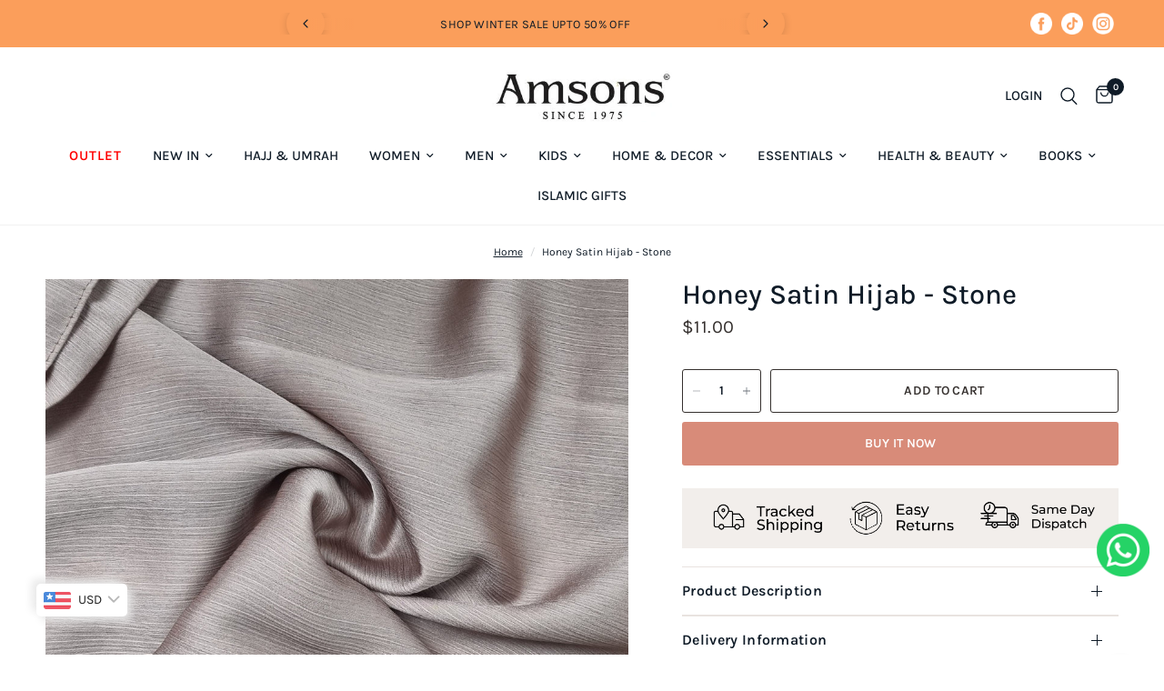

--- FILE ---
content_type: text/css
request_url: https://amsons.co/cdn/shop/t/20/assets/custom_style.css?v=568213915214846131767076147
body_size: 768
content:
.button-content{padding-top:10px!important;padding-bottom:10px!important}#header .full-menu ul.thb-full-menu>li:first-child a{color:red;font-weight:600;letter-spacing:1px}body{overflow-x:hidden}.main-container-pkh--gm{width:100%;box-sizing:border-box;margin-bottom:20px!important}.main-container-pkh--gm h2{font-size:1.85rem;margin-bottom:0!important}.pkh-container--gm{display:flex;flex-wrap:wrap;justify-content:space-between}.pkh-box--gm{width:45%;padding:5px;margin-bottom:10px;display:flex;flex-direction:column;align-items:flex-start;justify-content:flex-start;gap:0px}.pkh-key--gm{color:#666875;font-size:15px;font-weight:500}.pkh-value--gm{font-size:14px;margin-bottom:2px;color:#000}.pkh-disclaimer-text--gm{font-size:1.3rem}.pkh-box--gm:not(:nth-last-child(-n+2)){border-bottom:1px solid #e5e7eb}shopify-apple-pay-button,shop-pay-wallet-button{height:45px!important;display:block}.collection-banner--subcollections .text-button{margin:0 8px 14px!important;padding:6px 12px!important;height:auto!important;border:1px solid rgba(15,27,39,.4)!important}.collection-banner--subcollections .text-button:after,.collection-banner--subcollections .text-button:before{display:none!important}.collection-banner--subcollections .text-button:hover{background:#000!important;color:#fff!important}.buckscc-floating-box .hxoSelectTheme{z-index:5}body .cc-window.cc-floating{max-width:100%}body .padding-bottom-collection{padding-bottom:20px!important}@media only screen and (min-width: 768px){.collection-banner--content{max-width:720px!important}}@media only screen and (max-width: 480px){.cc-window.cc-floating .cc-message{text-align:center}.main-container-pkh--gm h2{font-size:2rem}.pkh-key--gm,.pkh-value--gm,.pkh-disclaimer-text--gm{font-size:.875rem}}@media only screen and (max-width: 350px){.main-container-pkh--gm h2{font-size:1.7rem}.pkh-key--gm,.pkh-value--gm,.pkh-disclaimer-text--gm{font-size:.875rem}}.accelerated-checkout-button{height:50px!important}.shopify-payment-button__more-options:before,.shopify-payment-button__more-options:after{margin-top:10px!important}.shopify-section.breadcrumbs-section,#shopify-section-template--23849113878902__breadcrumbs{text-align:center}.product-images__slide .i050Ueov7tjbMfBINBmA{z-index:15!important;display:none!important}.product-images__slide.is-active .i050Ueov7tjbMfBINBmA{display:block!important}.social-icons-wrapper{display:flex;align-items:center;justify-content:center}.social-icons-wrapper a{margin:0 5px}.social-icons-wrapper a img{display:block;width:24px;height:24px}.thb-product-detail .product-single__media-zoom{left:23px;right:unset}@media only screen and (max-width: 767px){#shopify-section-sections--23849109619062__announcement-bar .announcement-bar--carousel{flex-direction:column}#shopify-section-template--23849113878902__main-product{margin-top:1rem}.social-icons-wrapper{margin-top:10px}.collection-tabs__list-link{margin:0 5px!important;font-size:.875rem!important}}.my-flex ul{display:flex;flex-direction:column;justify-content:center;align-items:center}.luton-full{margin-top:30px}.luton-full .multicolumn__column.small-12{margin-bottom:40px}.luon-sect p{margin-bottom:12px;font-size:.9375rem}.mydesings{display:block;text-transform:uppercase;letter-spacing:2px;text-align:center;margin-bottom:1.5rem;padding:0 15px}.mydesings .blinks{animation:blink-animation 1s steps(5,start) infinite;-webkit-animation:blink-animation 1s steps(5,start) infinite}.mydesings .red-texts{color:#25d366;font-size:14px;font-weight:500}@keyframes blink-animation{to{visibility:hidden}}@-webkit-keyframes blink-animation{to{visibility:hidden}}.blog-post-detail--wrapper strong,.blog-post-detail--wrapper b{font-weight:600!important}#shopify-section-template--23849113026934__custom_liquid_aBYn67 .metafield-rich_text_field ul li strong,#shopify-section-template--23849113026934__custom_liquid_aBYn67 .metafield-rich_text_field p a strong{font-weight:700}#shopify-section-template--23849113878902__rich_text_YD7nnF,#shopify-section-template--23849113387382__17624213797e67b1eb .jdgm-carousel-wrapper .jdgm-all-reviews-rating-wrapper{display:none!important}#shopify-section-template--23849113387382__17624213797e67b1eb .jdgm-carousel-wrapper .jdgm-star{color:#ff9529!important}#shopify-section-template--23849113387382__17624213797e67b1eb .jdgm-carousel-wrapper .jdgm-carousel-item__review{height:auto!important}.jdgm-write-rev-link{background-color:#000!important;border-color:#000!important}.jdgm-write-review-modal .jdgm-write-review-modal__stars .jdgm-star{color:#ff9529!important}.jdgm-write-review-modal .jdgm-write-review-modal__nav-btn{background-color:#000!important;border-color:#000!important;color:#fff!important}@media only screen and (max-width: 1024px){[class^=_lably_item_]{margin:8px 8px 0 0!important;height:24px!important}[class^=_lably_item_] .LRGbrZL8kxtEJHDI5e7w{padding:6px!important}[class^=_lably_item_] .BKvDE5E0dXHrlJJ1F5vw{font-size:9px!important}}@media only screen and (min-width: 768px) and (max-width: 1024px){.product-card .badge.top{top:8px!important}.product-card .badge.left{left:8px!important}}
/*# sourceMappingURL=/cdn/shop/t/20/assets/custom_style.css.map?v=568213915214846131767076147 */


--- FILE ---
content_type: text/javascript
request_url: https://cdn.starapps.studio/apps/vsk/amsons-co/data.js
body_size: 11199
content:
"use strict";"undefined"==typeof window.starapps_data&&(window.starapps_data={}),"undefined"==typeof window.starapps_data.product_groups&&(window.starapps_data.product_groups=[{"id":4180190,"products_preset_id":84255,"collections_swatch":"custom_swatch","group_name":"Ameerah Abaya 3 Piece set","option_name":"","collections_preset_id":84263,"display_position":"top","products_swatch":"first_product_image","mobile_products_preset_id":84255,"mobile_products_swatch":"first_product_image","mobile_collections_preset_id":84263,"mobile_collections_swatch":"custom_swatch","same_products_preset_for_mobile":true,"same_collections_preset_for_mobile":true,"option_values":[{"id":7370712219696,"option_value":"Pink","handle":"ameerah-abaya-3-piece-set-pink","published":false,"swatch_src":"color","swatch_value":"#FFDCE5"},{"id":7370714415152,"option_value":"Light Mauve","handle":"ameerah-abaya-3-piece-set-light-mauve","published":false,"swatch_src":"color","swatch_value":"#C3A9BD"},{"id":7370714578992,"option_value":"Mint","handle":"ameerah-abaya-3-piece-set-mint-blue","published":false,"swatch_src":"color","swatch_value":"#B6E0DE"}]},{"id":6524546,"products_preset_id":84255,"collections_swatch":"first_product_image","group_name":"Basic Inigo Jersey Abaya","option_name":"","collections_preset_id":84263,"display_position":"top","products_swatch":"first_product_image","mobile_products_preset_id":84255,"mobile_products_swatch":"first_product_image","mobile_collections_preset_id":84263,"mobile_collections_swatch":"first_product_image","same_products_preset_for_mobile":true,"same_collections_preset_for_mobile":true,"option_values":[{"id":15218962268534,"option_value":null,"handle":"white-basic-inigo-jersey-abaya","published":true,"swatch_src":null,"swatch_value":null},{"id":15218954240374,"option_value":null,"handle":"khaki-basic-inigo-jersey-abaya","published":true,"swatch_src":null,"swatch_value":null},{"id":15218947555702,"option_value":null,"handle":"mocha-basic-inigo-jersey-abaya","published":true,"swatch_src":null,"swatch_value":null},{"id":15218941821302,"option_value":null,"handle":"brown-basic-inigo-jersey-abaya","published":true,"swatch_src":null,"swatch_value":null},{"id":15218939494774,"option_value":null,"handle":"plum-basic-inigo-jersey-abaya","published":true,"swatch_src":null,"swatch_value":null},{"id":15218936676726,"option_value":null,"handle":"grey-basic-inigo-jersey-abaya","published":true,"swatch_src":null,"swatch_value":null},{"id":15218934940022,"option_value":null,"handle":"navy-basic-inigo-jersey-abaya","published":true,"swatch_src":null,"swatch_value":null},{"id":6665257713712,"option_value":null,"handle":"black-jersey-with-pockets","published":true,"swatch_src":null,"swatch_value":null}]},{"id":4174549,"products_preset_id":84255,"collections_swatch":"custom_swatch","group_name":"Batwing jersey abaya","option_name":"","collections_preset_id":84263,"display_position":"top","products_swatch":"first_product_image","mobile_products_preset_id":84255,"mobile_products_swatch":"first_product_image","mobile_collections_preset_id":84263,"mobile_collections_swatch":"custom_swatch","same_products_preset_for_mobile":true,"same_collections_preset_for_mobile":true,"option_values":[{"id":7130489487408,"option_value":"Black","handle":"batwing-jersey-abaya","published":false,"swatch_src":"color","swatch_value":"#000000"},{"id":7327136776240,"option_value":"Bottle Green","handle":"batwing-jersey-abaya-bottle-green","published":false,"swatch_src":"color","swatch_value":"#246346"},{"id":7327136907312,"option_value":"Latte","handle":"batwing-jersey-abaya-1","published":false,"swatch_src":"color","swatch_value":"#D9CE9C"},{"id":7327137005616,"option_value":"Navy","handle":"batwing-jersey-abaya-navy","published":false,"swatch_src":"color","swatch_value":"#00004B"},{"id":7327137071152,"option_value":"Khaki","handle":"batwing-jersey-abaya-khaki","published":false,"swatch_src":"color","swatch_value":"#537A61"},{"id":7327137136688,"option_value":"Grey","handle":"batwing-jersey-abaya-grey","published":false,"swatch_src":"color","swatch_value":"#696969"},{"id":7327137169456,"option_value":"Blue","handle":"batwing-jersey-abaya-blue","published":false,"swatch_src":"color","swatch_value":"#0000FF"},{"id":7366675890224,"option_value":"Mint Green","handle":"batwing-jersey-abaya-green","published":false,"swatch_src":null,"swatch_value":null},{"id":7366676283440,"option_value":"Pink","handle":"batwing-jersey-abaya-pink","published":false,"swatch_src":"color","swatch_value":"#FFC0CB"}]},{"id":1041112,"products_preset_id":84259,"collections_swatch":"first_product_image","group_name":"Boys Alif","option_name":"","collections_preset_id":null,"display_position":"top","products_swatch":"first_product_image","mobile_products_preset_id":84259,"mobile_products_swatch":"first_product_image","mobile_collections_preset_id":null,"mobile_collections_swatch":"first_product_image","same_products_preset_for_mobile":true,"same_collections_preset_for_mobile":true,"option_values":[{"id":6852662886448,"option_value":"Black","handle":"boys-alif-black","published":true,"swatch_src":"No","swatch_value":null},{"id":6852667834416,"option_value":"White","handle":"boys-alif-white","published":true,"swatch_src":"No","swatch_value":null},{"id":6852668457008,"option_value":"Grey","handle":"boys-alif-grey","published":true,"swatch_src":"No","swatch_value":null},{"id":6852669636656,"option_value":"Navy","handle":"copy-of-boys-alif","published":true,"swatch_src":"No","swatch_value":null}]},{"id":1041194,"products_preset_id":84259,"collections_swatch":"first_product_image","group_name":"Boys hat","option_name":"","collections_preset_id":null,"display_position":"top","products_swatch":"first_product_image","mobile_products_preset_id":84259,"mobile_products_swatch":"first_product_image","mobile_collections_preset_id":null,"mobile_collections_swatch":"first_product_image","same_products_preset_for_mobile":true,"same_collections_preset_for_mobile":true,"option_values":[{"id":4546747727920,"option_value":"White","handle":"white-net-hat","published":true,"swatch_src":"No","swatch_value":null},{"id":4546750414896,"option_value":"Black","handle":"black-net-hat-1","published":true,"swatch_src":"No","swatch_value":null}]},{"id":6622184,"products_preset_id":84255,"collections_swatch":"first_product_image","group_name":"Boys Omani Cotton Touch","option_name":"","collections_preset_id":84263,"display_position":"top","products_swatch":"first_product_image","mobile_products_preset_id":84255,"mobile_products_swatch":"first_product_image","mobile_collections_preset_id":84263,"mobile_collections_swatch":"first_product_image","same_products_preset_for_mobile":true,"same_collections_preset_for_mobile":true,"option_values":[{"id":6852660068400,"option_value":null,"handle":"boys-haramain","published":true,"swatch_src":null,"swatch_value":null},{"id":6852662165552,"option_value":null,"handle":"boys-omani-white","published":true,"swatch_src":null,"swatch_value":null},{"id":6852662591536,"option_value":null,"handle":"boys-omani-grey","published":true,"swatch_src":null,"swatch_value":null},{"id":6852662820912,"option_value":null,"handle":"boys-omani-black","published":true,"swatch_src":null,"swatch_value":null},{"id":7213707952176,"option_value":null,"handle":"boys-omani-midnight-navy","published":true,"swatch_src":null,"swatch_value":null},{"id":7213708967984,"option_value":null,"handle":"boys-omani-light-teal","published":true,"swatch_src":null,"swatch_value":null},{"id":7213709295664,"option_value":null,"handle":"boys-omani-mocha","published":true,"swatch_src":null,"swatch_value":null},{"id":7213709623344,"option_value":null,"handle":"boys-omani-beige","published":true,"swatch_src":null,"swatch_value":null},{"id":7213710180400,"option_value":null,"handle":"boys-omani-taupe","published":true,"swatch_src":null,"swatch_value":null},{"id":7213710475312,"option_value":null,"handle":"boys-omani-plum","published":true,"swatch_src":null,"swatch_value":null},{"id":7213710704688,"option_value":null,"handle":"boys-omani-khaki","published":true,"swatch_src":null,"swatch_value":null},{"id":7213710999600,"option_value":null,"handle":"boys-omani-antique-sage","published":true,"swatch_src":null,"swatch_value":null},{"id":7360332496944,"option_value":null,"handle":"boys-omani-cotton-ash-grey","published":true,"swatch_src":null,"swatch_value":null},{"id":7372781518896,"option_value":null,"handle":"boys-omani-cotton-sky-blue","published":true,"swatch_src":null,"swatch_value":null},{"id":7494620512304,"option_value":null,"handle":"boys-omani-cotton-off-white","published":true,"swatch_src":null,"swatch_value":null},{"id":7494625132592,"option_value":null,"handle":"boys-omani-cotton-charcoal-grey","published":true,"swatch_src":null,"swatch_value":null}]},{"id":4924001,"products_preset_id":84255,"collections_swatch":"first_product_image","group_name":"Butterfly abaya","option_name":"","collections_preset_id":84263,"display_position":"top","products_swatch":"first_product_image","mobile_products_preset_id":84255,"mobile_products_swatch":"first_product_image","mobile_collections_preset_id":84263,"mobile_collections_swatch":"first_product_image","same_products_preset_for_mobile":true,"same_collections_preset_for_mobile":true,"option_values":[{"id":7533860945968,"option_value":null,"handle":"black-butterfly-abaya","published":false,"swatch_src":null,"swatch_value":null},{"id":7533866254384,"option_value":null,"handle":"navy-butterfly-abaya","published":true,"swatch_src":null,"swatch_value":null},{"id":7533866876976,"option_value":null,"handle":"bottle-green-butterfly-abaya","published":true,"swatch_src":null,"swatch_value":null},{"id":7533867270192,"option_value":null,"handle":"blush-pink-butterfly-abaya-online","published":true,"swatch_src":null,"swatch_value":null},{"id":7533867696176,"option_value":null,"handle":"grey-butterfly-abaya","published":true,"swatch_src":null,"swatch_value":null},{"id":7533868187696,"option_value":null,"handle":"mink-butterfly-abaya","published":true,"swatch_src":null,"swatch_value":null}]},{"id":1041088,"products_preset_id":84259,"collections_swatch":"first_product_image","group_name":"Cotton Thobe","option_name":"","collections_preset_id":null,"display_position":"top","products_swatch":"first_product_image","mobile_products_preset_id":84259,"mobile_products_swatch":"first_product_image","mobile_collections_preset_id":null,"mobile_collections_swatch":"first_product_image","same_products_preset_for_mobile":true,"same_collections_preset_for_mobile":true,"option_values":[{"id":4534634053680,"option_value":"Black","handle":"omani-black-thobe","published":true,"swatch_src":"No","swatch_value":null},{"id":4534670131248,"option_value":"White","handle":"omani-white-thobe","published":true,"swatch_src":"No","swatch_value":null},{"id":4534677405744,"option_value":"Navy","handle":"omani-navy-thobe","published":true,"swatch_src":"No","swatch_value":null},{"id":4534694641712,"option_value":"Khaki","handle":"omani-khaki-thobe","published":true,"swatch_src":"No","swatch_value":null},{"id":6979676864560,"option_value":"Ash Grey","handle":"satin-touch-thobe-5","published":false,"swatch_src":"No","swatch_value":null}]},{"id":6627236,"products_preset_id":84255,"collections_swatch":"first_product_image","group_name":"Crepe Khimar and Abaya","option_name":"Color","collections_preset_id":84263,"display_position":"top","products_swatch":"first_product_image","mobile_products_preset_id":84255,"mobile_products_swatch":"first_product_image","mobile_collections_preset_id":84263,"mobile_collections_swatch":"first_product_image","same_products_preset_for_mobile":true,"same_collections_preset_for_mobile":true,"option_values":[{"id":15128158044534,"option_value":null,"handle":"crepe-khimar-abaya-black","published":true,"swatch_src":null,"swatch_value":null},{"id":15128161386870,"option_value":null,"handle":"crepe-khimar-abaya-beige","published":true,"swatch_src":null,"swatch_value":null},{"id":15128163352950,"option_value":null,"handle":"crepe-khimar-abaya-sage","published":true,"swatch_src":null,"swatch_value":null},{"id":15128164958582,"option_value":null,"handle":"crepe-khimar-abaya-white","published":true,"swatch_src":null,"swatch_value":null}]},{"id":4923972,"products_preset_id":84255,"collections_swatch":"first_product_image","group_name":"Crystal Embellished Emirati Abaya","option_name":"","collections_preset_id":84263,"display_position":"top","products_swatch":"first_product_image","mobile_products_preset_id":84255,"mobile_products_swatch":"first_product_image","mobile_collections_preset_id":84263,"mobile_collections_swatch":"first_product_image","same_products_preset_for_mobile":true,"same_collections_preset_for_mobile":true,"option_values":[{"id":14801944936822,"option_value":null,"handle":"crystal-embellished-emirati-abaya-white","published":true,"swatch_src":null,"swatch_value":null}]},{"id":4923992,"products_preset_id":84255,"collections_swatch":"first_product_image","group_name":"Embellished Organza Abaya","option_name":"","collections_preset_id":84263,"display_position":"top","products_swatch":"first_product_image","mobile_products_preset_id":84255,"mobile_products_swatch":"first_product_image","mobile_collections_preset_id":84263,"mobile_collections_swatch":"first_product_image","same_products_preset_for_mobile":true,"same_collections_preset_for_mobile":true,"option_values":[{"id":7533875167280,"option_value":null,"handle":"embellished-organza-abaya-khaki","published":true,"swatch_src":null,"swatch_value":null},{"id":7533871530032,"option_value":null,"handle":"embellished-organza-abaya-lavender","published":true,"swatch_src":null,"swatch_value":null}]},{"id":4180191,"products_preset_id":84255,"collections_swatch":"custom_swatch","group_name":"Empress Embellished Abaya","option_name":"","collections_preset_id":84263,"display_position":"top","products_swatch":"first_product_image","mobile_products_preset_id":84255,"mobile_products_swatch":"first_product_image","mobile_collections_preset_id":84263,"mobile_collections_swatch":"custom_swatch","same_products_preset_for_mobile":true,"same_collections_preset_for_mobile":true,"option_values":[{"id":6960606543920,"option_value":"Brown","handle":"drawstring-abaya-grey","published":false,"swatch_src":"color","swatch_value":"#775D51"},{"id":7368116109360,"option_value":"Khaki","handle":"copy-of-empress-embellished-abaya-brown","published":false,"swatch_src":"color","swatch_value":"#6D9A72"},{"id":7368116174896,"option_value":"Pink","handle":"copy-of-empress-embellished-abaya-khaki-green","published":false,"swatch_src":"color","swatch_value":"#FFC0D8"},{"id":7368116338736,"option_value":"Grey","handle":"copy-of-empress-embellished-abaya-pink","published":false,"swatch_src":"color","swatch_value":"#BFD3DD"},{"id":7368116404272,"option_value":"Green","handle":"copy-of-empress-embellished-abaya-grey","published":false,"swatch_src":"color","swatch_value":"#004D00"},{"id":7368116502576,"option_value":"Black","handle":"empress-embellished-abaya-black","published":false,"swatch_src":"color","swatch_value":"#000000"},{"id":7368116568112,"option_value":"Light Gold","handle":"empress-embellished-abaya-light-gold","published":false,"swatch_src":"color","swatch_value":"#DFD6A2"},{"id":7368116633648,"option_value":"Gold","handle":"empress-embellished-abaya-gold","published":false,"swatch_src":"color","swatch_value":"#CAAA00"},{"id":7368116699184,"option_value":"White","handle":"empress-embellished-abaya-white","published":false,"swatch_src":"color","swatch_value":"#FFFFFF"}]},{"id":4175183,"products_preset_id":84255,"collections_swatch":"custom_swatch","group_name":"Essential abaya","option_name":"","collections_preset_id":84263,"display_position":"top","products_swatch":"first_product_image","mobile_products_preset_id":84255,"mobile_products_swatch":"first_product_image","mobile_collections_preset_id":84263,"mobile_collections_swatch":"custom_swatch","same_products_preset_for_mobile":true,"same_collections_preset_for_mobile":true,"option_values":[{"id":7324037513264,"option_value":"Mauve","handle":"essential-abaya-mauve","published":true,"swatch_src":"color","swatch_value":"#AA8AA3"},{"id":7324037611568,"option_value":"Plum","handle":"essential-abaya","published":true,"swatch_src":"color","swatch_value":"#7B154D"},{"id":7324037808176,"option_value":"Brown","handle":"essential-abaya-1","published":true,"swatch_src":"color","swatch_value":"#633123"},{"id":7324037873712,"option_value":"Black","handle":"essential-abaya-black","published":true,"swatch_src":"color","swatch_value":"#000000"},{"id":7324037906480,"option_value":"Rose","handle":"essential-abaya-pink","published":false,"swatch_src":"color","swatch_value":"#CC5E8F"},{"id":7324038037552,"option_value":"Bottle Green","handle":"essential-abaya-bottle-gree","published":true,"swatch_src":"color","swatch_value":"#315547"},{"id":7324038103088,"option_value":"Grey","handle":"essential-abaya-grey","published":true,"swatch_src":"color","swatch_value":"#686868"},{"id":7324038266928,"option_value":"Mocha","handle":"essential-abaya-mocha","published":true,"swatch_src":"color","swatch_value":"#C08F67"},{"id":7324038365232,"option_value":"Navy","handle":"essential-abaya-navy","published":true,"swatch_src":"color","swatch_value":"#1D235E"},{"id":7355122122800,"option_value":"Stone","handle":"essential-abaya-stone","published":true,"swatch_src":"color","swatch_value":"#CBC2AF"},{"id":7355122548784,"option_value":"Mint","handle":"essential-abaya-mink","published":true,"swatch_src":"color","swatch_value":"#B3D7AB"},{"id":7382831333424,"option_value":"Blue","handle":"essential-abaya-blue","published":true,"swatch_src":"color","swatch_value":"#9DDAEB"},{"id":7382831497264,"option_value":"Olive","handle":"essential-abaya-olive","published":true,"swatch_src":"color","swatch_value":"#808000"},{"id":7432435793968,"option_value":"Teal","handle":"essential-abaya-teal","published":true,"swatch_src":"color","swatch_value":"#008080"}]},{"id":4923973,"products_preset_id":84255,"collections_swatch":"first_product_image","group_name":"Floral Embroidery Kimono","option_name":"","collections_preset_id":84263,"display_position":"top","products_swatch":"first_product_image","mobile_products_preset_id":84255,"mobile_products_swatch":"first_product_image","mobile_collections_preset_id":84263,"mobile_collections_swatch":"first_product_image","same_products_preset_for_mobile":true,"same_collections_preset_for_mobile":true,"option_values":[{"id":7370721001520,"option_value":null,"handle":"c-1","published":true,"swatch_src":null,"swatch_value":null},{"id":14802950979958,"option_value":null,"handle":"mint-green-floral-embroidery-kimono","published":false,"swatch_src":null,"swatch_value":null},{"id":14802952028534,"option_value":null,"handle":"white-multi-floral-embroidery-kimono","published":false,"swatch_src":null,"swatch_value":null}]},{"id":1041155,"products_preset_id":84259,"collections_swatch":"first_product_image","group_name":"Girls Flower Hijab","option_name":"","collections_preset_id":null,"display_position":"top","products_swatch":"first_product_image","mobile_products_preset_id":84259,"mobile_products_swatch":"first_product_image","mobile_collections_preset_id":null,"mobile_collections_swatch":"first_product_image","same_products_preset_for_mobile":true,"same_collections_preset_for_mobile":true,"option_values":[{"id":4524227002416,"option_value":null,"handle":"white-girls-flower-hijab","published":false,"swatch_src":"No","swatch_value":null},{"id":4524228247600,"option_value":null,"handle":"copy-of-white","published":false,"swatch_src":"No","swatch_value":null},{"id":4524233195568,"option_value":null,"handle":"girls-flower-hijab","published":false,"swatch_src":"No","swatch_value":null},{"id":4524234211376,"option_value":null,"handle":"girls-flower-hijab-1","published":false,"swatch_src":"No","swatch_value":null},{"id":4524235751472,"option_value":null,"handle":"girls-flower-hijab-2","published":false,"swatch_src":"No","swatch_value":null},{"id":4524236079152,"option_value":null,"handle":"girls-flower-hijab-3","published":false,"swatch_src":"No","swatch_value":null},{"id":4524236668976,"option_value":null,"handle":"girls-flower-hijab-4","published":false,"swatch_src":"No","swatch_value":null},{"id":4524237094960,"option_value":null,"handle":"girls-flower-hijab-5","published":false,"swatch_src":"No","swatch_value":null},{"id":4755997196336,"option_value":null,"handle":"black-girls-flower-hijab","published":false,"swatch_src":"No","swatch_value":null},{"id":6852651024432,"option_value":null,"handle":"baby-pink-girls-flower-hijab","published":false,"swatch_src":"No","swatch_value":null},{"id":6852651712560,"option_value":"Mulberry","handle":"mulberry-girls-flower-hijab","published":false,"swatch_src":"No","swatch_value":null},{"id":6852652826672,"option_value":"Plum","handle":"plum-girls-flower-hijab","published":false,"swatch_src":"No","swatch_value":null},{"id":6852653088816,"option_value":"Latte","handle":"latte-girls-flower-hijab","published":false,"swatch_src":"No","swatch_value":null},{"id":6852653678640,"option_value":"Fawn","handle":"fawn-girls-flower-hijab","published":false,"swatch_src":"No","swatch_value":null},{"id":6852653776944,"option_value":"Orchid","handle":"orchid-girls-flower-hijab","published":false,"swatch_src":"No","swatch_value":null},{"id":6852653973552,"option_value":"Grey","handle":"grey-girls-flower-hijab","published":false,"swatch_src":"No","swatch_value":null},{"id":6852654268464,"option_value":"Off White","handle":"off-white-girls-flower-hijab","published":false,"swatch_src":"No","swatch_value":null}]},{"id":1041154,"products_preset_id":84259,"collections_swatch":"first_product_image","group_name":"Girls Hijab","option_name":"","collections_preset_id":null,"display_position":"top","products_swatch":"first_product_image","mobile_products_preset_id":84259,"mobile_products_swatch":"first_product_image","mobile_collections_preset_id":null,"mobile_collections_swatch":"first_product_image","same_products_preset_for_mobile":true,"same_collections_preset_for_mobile":true,"option_values":[{"id":4496897998896,"option_value":"Violet","handle":"violet-girls-hijab","published":false,"swatch_src":"No","swatch_value":null},{"id":4496898588720,"option_value":"Violet","handle":"fuschia-girls-hijab","published":false,"swatch_src":"No","swatch_value":null},{"id":4497901584432,"option_value":"Salmon Pink ","handle":"salmon-pink-girls-hijab","published":true,"swatch_src":"No","swatch_value":null},{"id":4497916133424,"option_value":"Duck Egg Blue","handle":"duck-egg-blue-girls-hijab","published":true,"swatch_src":"No","swatch_value":null},{"id":4497920720944,"option_value":"Fuschia","handle":"cerise-pink-girls-hijab","published":true,"swatch_src":"No","swatch_value":null},{"id":4497921441840,"option_value":"Grey Blue","handle":"grey-blue-girls-hijab","published":false,"swatch_src":"No","swatch_value":null},{"id":4498863685680,"option_value":"Lavender","handle":"lavender-girls-hijab","published":true,"swatch_src":"No","swatch_value":null},{"id":4500652752944,"option_value":"Lavender","handle":"beige-girls-hijab","published":true,"swatch_src":"No","swatch_value":null},{"id":4500654260272,"option_value":"Orchid","handle":"orchid-girls-hijab","published":true,"swatch_src":"No","swatch_value":null},{"id":4500655112240,"option_value":"Lilac","handle":"lilac-girls-hijab","published":true,"swatch_src":"No","swatch_value":null},{"id":4500655898672,"option_value":"Royal Blue","handle":"royal-blue-girls-hijab","published":true,"swatch_src":"No","swatch_value":null},{"id":4500656619568,"option_value":"Mulberry","handle":"mulberry-girls-hijab","published":true,"swatch_src":"No","swatch_value":null},{"id":4500657635376,"option_value":"White","handle":"white-girls-hijab","published":true,"swatch_src":"No","swatch_value":null},{"id":4500659503152,"option_value":"Black","handle":"black-girls-hijab","published":true,"swatch_src":"No","swatch_value":null},{"id":4500679589936,"option_value":"Dusty Rose","handle":"dusty-rose-girls-hijab","published":false,"swatch_src":"No","swatch_value":null},{"id":4500686438448,"option_value":"Midnight","handle":"baby-pink-girls-hijab","published":true,"swatch_src":"No","swatch_value":null}]},{"id":1041157,"products_preset_id":84259,"collections_swatch":"first_product_image","group_name":"Girls Lace Hijab","option_name":"","collections_preset_id":null,"display_position":"top","products_swatch":"first_product_image","mobile_products_preset_id":84259,"mobile_products_swatch":"first_product_image","mobile_collections_preset_id":null,"mobile_collections_swatch":"first_product_image","same_products_preset_for_mobile":true,"same_collections_preset_for_mobile":true,"option_values":[{"id":4527997485104,"option_value":null,"handle":"lace-hijab","published":false,"swatch_src":"No","swatch_value":null},{"id":4528001056816,"option_value":null,"handle":"lace-hijab-1","published":false,"swatch_src":"No","swatch_value":null},{"id":4528001646640,"option_value":null,"handle":"lace-hijab-2","published":false,"swatch_src":"No","swatch_value":null},{"id":4528002138160,"option_value":null,"handle":"lace-hijab-3","published":false,"swatch_src":"No","swatch_value":null},{"id":4528003285040,"option_value":null,"handle":"lace-hijab-4","published":false,"swatch_src":"No","swatch_value":null},{"id":4528004104240,"option_value":null,"handle":"lace-hijab-5","published":false,"swatch_src":"No","swatch_value":null},{"id":4528004792368,"option_value":null,"handle":"lace-hijab-6","published":false,"swatch_src":"No","swatch_value":null},{"id":6852655513648,"option_value":"Dusky Rose","handle":"girls-dusky-rose-lace-hijab","published":false,"swatch_src":"No","swatch_value":null},{"id":6852655611952,"option_value":"Fawn","handle":"girls-fawn-lace-hijab","published":false,"swatch_src":"No","swatch_value":null},{"id":6852655874096,"option_value":"Midnight Navy","handle":"girls-midnight-navy-lace-hijab","published":false,"swatch_src":"No","swatch_value":null},{"id":6852655939632,"option_value":"Khaki","handle":"girls-khaki-lace-hijab","published":false,"swatch_src":"No","swatch_value":null},{"id":6852656103472,"option_value":"Peacock Blue","handle":"girls-peacock-blue-lace-hijab","published":false,"swatch_src":"No","swatch_value":null},{"id":6852656463920,"option_value":"Black","handle":"girls-black-lace-hijab","published":false,"swatch_src":"No","swatch_value":null}]},{"id":6627262,"products_preset_id":84255,"collections_swatch":"first_product_image","group_name":"Girls Pleated Batwing Abaya","option_name":"Color","collections_preset_id":84263,"display_position":"top","products_swatch":"first_product_image","mobile_products_preset_id":84255,"mobile_products_swatch":"first_product_image","mobile_collections_preset_id":84263,"mobile_collections_swatch":"first_product_image","same_products_preset_for_mobile":true,"same_collections_preset_for_mobile":true,"option_values":[{"id":14870084780406,"option_value":null,"handle":"girls-pleated-batwing-abaya-green","published":true,"swatch_src":null,"swatch_value":null},{"id":14870098313590,"option_value":null,"handle":"girls-pleated-batwing-abaya-black","published":true,"swatch_src":null,"swatch_value":null},{"id":14870099526006,"option_value":null,"handle":"girls-pleated-batwing-abaya-beige","published":true,"swatch_src":null,"swatch_value":null},{"id":14870100214134,"option_value":null,"handle":"girls-pleated-batwing-abaya-mauve","published":true,"swatch_src":null,"swatch_value":null},{"id":14870100869494,"option_value":null,"handle":"girls-pleated-batwing-abaya-latte","published":true,"swatch_src":null,"swatch_value":null},{"id":14870101590390,"option_value":null,"handle":"girls-pleated-batwing-abaya-teal","published":true,"swatch_src":null,"swatch_value":null},{"id":14870102114678,"option_value":null,"handle":"girls-pleated-batwing-abaya-mint","published":true,"swatch_src":null,"swatch_value":null}]},{"id":4923979,"products_preset_id":84255,"collections_swatch":"first_product_image","group_name":"Glitter Abaya Set","option_name":"","collections_preset_id":84263,"display_position":"top","products_swatch":"first_product_image","mobile_products_preset_id":84255,"mobile_products_swatch":"first_product_image","mobile_collections_preset_id":84263,"mobile_collections_swatch":"first_product_image","same_products_preset_for_mobile":true,"same_collections_preset_for_mobile":true,"option_values":[{"id":14803685048694,"option_value":null,"handle":"ombre-blue-glitter-abaya-set","published":false,"swatch_src":null,"swatch_value":null},{"id":14803689865590,"option_value":null,"handle":"ombre-caramel-glitter-abaya-set","published":true,"swatch_src":null,"swatch_value":null},{"id":14803690750326,"option_value":null,"handle":"ombre-green-glitter-abaya-set","published":true,"swatch_src":null,"swatch_value":null},{"id":14803691307382,"option_value":null,"handle":"ombre-mauve-glitter-abaya-set","published":true,"swatch_src":null,"swatch_value":null},{"id":14803691831670,"option_value":null,"handle":"ombre-pink-glitter-abaya-set","published":true,"swatch_src":null,"swatch_value":null}]},{"id":4174537,"products_preset_id":84255,"collections_swatch":"custom_swatch","group_name":"Instant hijab abaya","option_name":"","collections_preset_id":84263,"display_position":"top","products_swatch":"first_product_image","mobile_products_preset_id":84255,"mobile_products_swatch":"first_product_image","mobile_collections_preset_id":84263,"mobile_collections_swatch":"custom_swatch","same_products_preset_for_mobile":true,"same_collections_preset_for_mobile":true,"option_values":[{"id":7280246456368,"option_value":"Navy","handle":"instant-hijab-abaya-navy","published":true,"swatch_src":"color","swatch_value":"#1F1962"},{"id":7280246521904,"option_value":"Black","handle":"instant-hijab-abaya-black","published":false,"swatch_src":"color","swatch_value":"#000000"},{"id":7280246554672,"option_value":"Brown","handle":"instant-hijab-abaya-brown","published":true,"swatch_src":"color","swatch_value":"#5A4840"},{"id":7280246587440,"option_value":"Bottle Green","handle":"instant-hijab-abaya-bottle-green","published":true,"swatch_src":"color","swatch_value":"#32533D"},{"id":7311479504944,"option_value":"Plum","handle":"instant-hijab-abaya-plum","published":true,"swatch_src":"color","swatch_value":"#7A103D"},{"id":7324041904176,"option_value":"Grey","handle":"instant-hijab-abaya-grey","published":true,"swatch_src":"color","swatch_value":"#808080"},{"id":7359902810160,"option_value":"Blush","handle":"instant-hijab-abaya-blush","published":false,"swatch_src":"color","swatch_value":"#EFD8E1"},{"id":7446792437808,"option_value":"Mocha","handle":"instant-hijab-abaya-mocha","published":true,"swatch_src":"color","swatch_value":"#AA8F81"}]},{"id":6599724,"products_preset_id":84255,"collections_swatch":"first_product_image","group_name":"Jersey Burkah and Skirt","option_name":"Jersey Burkah and Skirt","collections_preset_id":84263,"display_position":"top","products_swatch":"first_product_image","mobile_products_preset_id":84255,"mobile_products_swatch":"first_product_image","mobile_collections_preset_id":84263,"mobile_collections_swatch":"first_product_image","same_products_preset_for_mobile":true,"same_collections_preset_for_mobile":true,"option_values":[{"id":15183547105654,"option_value":null,"handle":"black-jersey-burkah-and-skirt-free-size","published":true,"swatch_src":null,"swatch_value":null},{"id":15183550447990,"option_value":null,"handle":"white-jersey-burkah-and-skirt-free-size","published":true,"swatch_src":null,"swatch_value":null},{"id":15183552381302,"option_value":null,"handle":"rose-jersey-burkah-and-skirt-free-size","published":true,"swatch_src":null,"swatch_value":null},{"id":15183554445686,"option_value":null,"handle":"grey-jersey-burkah-and-skirt-free-size","published":true,"swatch_src":null,"swatch_value":null},{"id":15183555199350,"option_value":null,"handle":"dark-grey-jersey-burkah-and-skirt-free-size","published":true,"swatch_src":null,"swatch_value":null},{"id":15183556018550,"option_value":null,"handle":"khaki-jersey-burkah-and-skirt-free-size","published":true,"swatch_src":null,"swatch_value":null},{"id":15183556936054,"option_value":null,"handle":"mocha-jersey-burkah-and-skirt-free-size","published":true,"swatch_src":null,"swatch_value":null},{"id":15183557722486,"option_value":null,"handle":"brown-jersey-burkah-and-skirt-free-size","published":true,"swatch_src":null,"swatch_value":null},{"id":15183558508918,"option_value":null,"handle":"plum-jersey-burkah-and-skirt-free-size","published":true,"swatch_src":null,"swatch_value":null},{"id":15183559917942,"option_value":null,"handle":"navy-jersey-burkah-and-skirt-free-size","published":true,"swatch_src":null,"swatch_value":null}]},{"id":3126636,"products_preset_id":84255,"collections_swatch":"custom_swatch","group_name":"Khimar 1","option_name":"","collections_preset_id":84263,"display_position":"top","products_swatch":"first_product_image","mobile_products_preset_id":84255,"mobile_products_swatch":"first_product_image","mobile_collections_preset_id":84263,"mobile_collections_swatch":"custom_swatch","same_products_preset_for_mobile":true,"same_collections_preset_for_mobile":true,"option_values":[{"id":7188294893616,"option_value":"Black","handle":"khimar-1-piece-black","published":true,"swatch_src":"color","swatch_value":"#000000"},{"id":7220291076144,"option_value":"Grey","handle":"khimar-1-piece-grey","published":true,"swatch_src":"color","swatch_value":"#969696"},{"id":7220291141680,"option_value":"Mocha","handle":"khimar-1-piece-mocha","published":true,"swatch_src":"color","swatch_value":"#AA896E"},{"id":7208496398384,"option_value":"Beige","handle":"khimar-1-piece-beige","published":false,"swatch_src":"color","swatch_value":"#F5DDBB"},{"id":7206002130992,"option_value":"Plum","handle":"khimar-1-piece-plum","published":true,"swatch_src":"color","swatch_value":"#7D0041"},{"id":7206001279024,"option_value":"Navy","handle":"khimar-1-piece-navy","published":true,"swatch_src":"color","swatch_value":"#22114D"},{"id":7206000590896,"option_value":"Pink","handle":"khimar-1-piece-blush-pink","published":false,"swatch_src":"color","swatch_value":"#FFD2DA"},{"id":7206000099376,"option_value":"Teal Grey","handle":"khimar-1-piece-teal-grey","published":false,"swatch_src":"color","swatch_value":"#384A66"},{"id":7258095222832,"option_value":"Olive","handle":"khimar-1-piece-olive","published":false,"swatch_src":"color","swatch_value":"#808000"},{"id":7303900168240,"option_value":"Bottle Green","handle":"khimar-1-piece-bottle-green","published":true,"swatch_src":"color","swatch_value":"#1A5335"},{"id":7382839951408,"option_value":"Olive","handle":"khimar-1-piece-olive-1","published":true,"swatch_src":"color","swatch_value":"#808000"},{"id":7523306078256,"option_value":"","handle":"stone-khimar-1-piece","published":true,"swatch_src":null,"swatch_value":null}]},{"id":1041012,"products_preset_id":84255,"collections_swatch":"custom_swatch","group_name":"Khimar 2 Piece","option_name":"","collections_preset_id":84263,"display_position":"top","products_swatch":"first_product_image","mobile_products_preset_id":84255,"mobile_products_swatch":"first_product_image","mobile_collections_preset_id":84263,"mobile_collections_swatch":"custom_swatch","same_products_preset_for_mobile":true,"same_collections_preset_for_mobile":true,"option_values":[{"id":6725386567728,"option_value":"Black","handle":"black-2-piece-khimar","published":true,"swatch_src":"color","swatch_value":"#000000"},{"id":7086079082544,"option_value":"Navy","handle":"khimar-2-piece-navy","published":true,"swatch_src":"color","swatch_value":"#262251"},{"id":7086081933360,"option_value":"Grey","handle":"khimar-2-piece-grey","published":false,"swatch_src":"color","swatch_value":"#828282"},{"id":7086090158128,"option_value":"Olive","handle":"khimar-2-piece","published":false,"swatch_src":"file","swatch_value":null},{"id":7086091337776,"option_value":"Bottle Green","handle":"khimar-2-piece-1","published":false,"swatch_src":"color","swatch_value":"#1A381E"},{"id":7086096875568,"option_value":"Latte","handle":"khimar-2-piece-2","published":false,"swatch_src":"color","swatch_value":"#CFB990"},{"id":7086109622320,"option_value":"Plum","handle":"khimar-2-piece-plum","published":true,"swatch_src":"color","swatch_value":"#702A47"},{"id":7086112768048,"option_value":"Brown","handle":"khimar-2-piece-brown","published":true,"swatch_src":"color","swatch_value":"#6E4F4D"},{"id":6725387386928,"option_value":null,"handle":"light-grey-2-piece-khimar-one-size","published":true,"swatch_src":"color","swatch_value":"#868686"},{"id":7303897841712,"option_value":null,"handle":"khimar-2-piece-mauve","published":true,"swatch_src":"color","swatch_value":"#A8889B"},{"id":7303898267696,"option_value":null,"handle":"khimar-2-piece-stone","published":false,"swatch_src":"color","swatch_value":"#E4DCCF"},{"id":7303899545648,"option_value":null,"handle":"khimar-2-piece-pink","published":false,"swatch_src":"color","swatch_value":"#FCD9F1"}]},{"id":4180176,"products_preset_id":84255,"collections_swatch":"custom_swatch","group_name":"Khimar Abaya","option_name":"","collections_preset_id":84263,"display_position":"top","products_swatch":"first_product_image","mobile_products_preset_id":84255,"mobile_products_swatch":"first_product_image","mobile_collections_preset_id":84263,"mobile_collections_swatch":"custom_swatch","same_products_preset_for_mobile":true,"same_collections_preset_for_mobile":true,"option_values":[{"id":7280246816816,"option_value":"Black","handle":"khimar-abaya-black","published":true,"swatch_src":"color","swatch_value":"#000000"},{"id":7446786146352,"option_value":"Bottle Green","handle":"khimar-abaya-bottle-green","published":true,"swatch_src":"color","swatch_value":"#295232"},{"id":7446786834480,"option_value":"Grey","handle":"khimar-abaya","published":true,"swatch_src":"color","swatch_value":"#757272"},{"id":7446787620912,"option_value":"Mocha","handle":"khimar-abaya-mocha","published":true,"swatch_src":"color","swatch_value":"#957E69"}]},{"id":4060821,"products_preset_id":84255,"collections_swatch":"custom_swatch","group_name":"Leya embellished Flared Abaya","option_name":"","collections_preset_id":84263,"display_position":"top","products_swatch":"first_product_image","mobile_products_preset_id":84255,"mobile_products_swatch":"first_product_image","mobile_collections_preset_id":84263,"mobile_collections_swatch":"custom_swatch","same_products_preset_for_mobile":true,"same_collections_preset_for_mobile":true,"option_values":[{"id":7370705731632,"option_value":"Indigo","handle":"copy-of-leya-embellished-flared-abaya-mint-green","published":false,"swatch_src":"color","swatch_value":"#445D93"},{"id":7370706452528,"option_value":"Mauve","handle":"leya-embellished-flared-abaya-mauve","published":false,"swatch_src":"color","swatch_value":"#AA89B3"},{"id":7370706059312,"option_value":"Blue","handle":"copy-of-leya-embellished-flared-abaya-indigo","published":false,"swatch_src":"color","swatch_value":"#39AACF"},{"id":7370705535024,"option_value":"Mint Green","handle":"copy-of-leya-embellished-flared-abaya-mocha","published":false,"swatch_src":"color","swatch_value":"#75C79D"},{"id":7370702323760,"option_value":"Mocha","handle":"l","published":false,"swatch_src":"color","swatch_value":"#AA9984"}]},{"id":4923982,"products_preset_id":84255,"collections_swatch":"first_product_image","group_name":"Linen Blend Front Zip Abaya","option_name":"","collections_preset_id":84263,"display_position":"top","products_swatch":"first_product_image","mobile_products_preset_id":84255,"mobile_products_swatch":"first_product_image","mobile_collections_preset_id":84263,"mobile_collections_swatch":"first_product_image","same_products_preset_for_mobile":true,"same_collections_preset_for_mobile":true,"option_values":[{"id":14803713687926,"option_value":null,"handle":"linen-blend-front-zip-abaya-charcoal-grey","published":false,"swatch_src":null,"swatch_value":null},{"id":14803724173686,"option_value":null,"handle":"linen-blend-front-zip-abaya-mint","published":false,"swatch_src":null,"swatch_value":null},{"id":14803724861814,"option_value":null,"handle":"linen-blend-front-zip-abaya-maroon","published":true,"swatch_src":null,"swatch_value":null}]},{"id":4180179,"products_preset_id":84255,"collections_swatch":"custom_swatch","group_name":"Linen Open Batwing Abaya","option_name":"","collections_preset_id":84263,"display_position":"top","products_swatch":"first_product_image","mobile_products_preset_id":84255,"mobile_products_swatch":"first_product_image","mobile_collections_preset_id":84263,"mobile_collections_swatch":"custom_swatch","same_products_preset_for_mobile":true,"same_collections_preset_for_mobile":true,"option_values":[{"id":7282721194032,"option_value":"Mocha","handle":"linen-open-batwing-abaya","published":false,"swatch_src":"color","swatch_value":"#BEA893"},{"id":7286581395504,"option_value":"Sage","handle":"linen-open-batwing-abaya-green","published":false,"swatch_src":"color","swatch_value":"#9FCFA6"},{"id":7286581526576,"option_value":"Rose","handle":"linen-open-batwing-abaya-rose","published":false,"swatch_src":"color","swatch_value":"#CEA3AD"},{"id":7286581657648,"option_value":"Grey","handle":"linen-open-batwing-abaya-cool-grey","published":false,"swatch_src":"color","swatch_value":"#96ADB6"}]},{"id":6581287,"products_preset_id":84255,"collections_swatch":"first_product_image","group_name":"Linen Pinstripe","option_name":"","collections_preset_id":84263,"display_position":"top","products_swatch":"first_product_image","mobile_products_preset_id":84255,"mobile_products_swatch":"first_product_image","mobile_collections_preset_id":84263,"mobile_collections_swatch":"first_product_image","same_products_preset_for_mobile":true,"same_collections_preset_for_mobile":true,"option_values":[{"id":15409394549110,"option_value":null,"handle":"green-linen-pinstripe-straight-cut-marwa-abaya","published":true,"swatch_src":null,"swatch_value":null},{"id":15409405002102,"option_value":null,"handle":"white-linen-pinstripe-straight-cut-marwa-abaya","published":true,"swatch_src":null,"swatch_value":null},{"id":15409394876790,"option_value":null,"handle":"beige-linen-pinstripe-straight-cut-marwa-abaya","published":true,"swatch_src":null,"swatch_value":null},{"id":15409393172854,"option_value":null,"handle":"brown-linen-pinstripe-straight-cut-marwa-abaya","published":true,"swatch_src":null,"swatch_value":null},{"id":15392665174390,"option_value":null,"handle":"black-linen-pinstripe-straight-cut-marwa-abaya","published":true,"swatch_src":null,"swatch_value":null},{"id":15190790930806,"option_value":null,"handle":"batwing-marwa-abaya-black-pinstripe","published":true,"swatch_src":null,"swatch_value":null},{"id":15190794240374,"option_value":null,"handle":"batwing-cut-marwa-abaya-black-pinstripe","published":true,"swatch_src":null,"swatch_value":null}]},{"id":4923988,"products_preset_id":84255,"collections_swatch":"first_product_image","group_name":"Luxury Jewels Embellished Abaya","option_name":"","collections_preset_id":84263,"display_position":"top","products_swatch":"first_product_image","mobile_products_preset_id":84255,"mobile_products_swatch":"first_product_image","mobile_collections_preset_id":84263,"mobile_collections_swatch":"first_product_image","same_products_preset_for_mobile":true,"same_collections_preset_for_mobile":true,"option_values":[{"id":7370714808368,"option_value":null,"handle":"green-luxury-jewels-hand-embellished-abaya","published":false,"swatch_src":null,"swatch_value":null},{"id":7546194329648,"option_value":null,"handle":"luxury-jewels-hand-embellished-abaya-green-1","published":true,"swatch_src":null,"swatch_value":null}]},{"id":6599725,"products_preset_id":84255,"collections_swatch":"first_product_image","group_name":"Maysa Satin Abaya Set","option_name":"Maysa Satin Abaya Set","collections_preset_id":84263,"display_position":"top","products_swatch":"first_product_image","mobile_products_preset_id":84255,"mobile_products_swatch":"first_product_image","mobile_collections_preset_id":84263,"mobile_collections_swatch":"first_product_image","same_products_preset_for_mobile":true,"same_collections_preset_for_mobile":true,"option_values":[{"id":15409408115062,"option_value":null,"handle":"black-maysa-satin-abaya-set","published":true,"swatch_src":null,"swatch_value":null},{"id":15409426956662,"option_value":null,"handle":"navy-maysa-satin-abaya-set","published":true,"swatch_src":null,"swatch_value":null},{"id":15409435541878,"option_value":null,"handle":"blush-maysa-satin-abaya-set","published":true,"swatch_src":null,"swatch_value":null},{"id":15409436230006,"option_value":null,"handle":"grey-maysa-satin-abaya-set","published":true,"swatch_src":null,"swatch_value":null}]},{"id":1041115,"products_preset_id":84259,"collections_swatch":"first_product_image","group_name":"Net Hat","option_name":"","collections_preset_id":null,"display_position":"top","products_swatch":"first_product_image","mobile_products_preset_id":84259,"mobile_products_swatch":"first_product_image","mobile_collections_preset_id":null,"mobile_collections_swatch":"first_product_image","same_products_preset_for_mobile":true,"same_collections_preset_for_mobile":true,"option_values":[{"id":4546694971440,"option_value":"Chocolate Brown","handle":"chocolate-brown-net-hat","published":true,"swatch_src":"No","swatch_value":null},{"id":4546695790640,"option_value":"Beige","handle":"net-hat","published":true,"swatch_src":"No","swatch_value":null},{"id":4546697691184,"option_value":"Charcoal Grey","handle":"net-hat-1","published":false,"swatch_src":"No","swatch_value":null},{"id":4546699755568,"option_value":"Grey","handle":"net-hat-2","published":true,"swatch_src":"No","swatch_value":null},{"id":4546700345392,"option_value":"Navy","handle":"net-hat-3","published":true,"swatch_src":"No","swatch_value":null},{"id":4546700771376,"option_value":"White","handle":"net-hat-4","published":true,"swatch_src":"No","swatch_value":null},{"id":4546703327280,"option_value":"Black","handle":"black-net-hat","published":true,"swatch_src":"No","swatch_value":null}]},{"id":1041075,"products_preset_id":84259,"collections_swatch":"first_product_image","group_name":"Ninja","option_name":"","collections_preset_id":null,"display_position":"top","products_swatch":"first_product_image","mobile_products_preset_id":84259,"mobile_products_swatch":"first_product_image","mobile_collections_preset_id":null,"mobile_collections_swatch":"first_product_image","same_products_preset_for_mobile":true,"same_collections_preset_for_mobile":true,"option_values":[{"id":4525664796720,"option_value":null,"handle":"lilac-ninja","published":true,"swatch_src":"No","swatch_value":null},{"id":4525675839536,"option_value":null,"handle":"ninja","published":false,"swatch_src":"No","swatch_value":null},{"id":4525678034992,"option_value":null,"handle":"ninja-1","published":true,"swatch_src":"No","swatch_value":null},{"id":4525679968304,"option_value":"Grey","handle":"ninja-2","published":true,"swatch_src":"No","swatch_value":null},{"id":4525688684592,"option_value":"Chocolate Brown","handle":"ninja-3","published":false,"swatch_src":"No","swatch_value":null},{"id":4525689471024,"option_value":"Beige","handle":"beige-ninja","published":false,"swatch_src":"No","swatch_value":null},{"id":4525689929776,"option_value":"Off White","handle":"off-white-ninja","published":true,"swatch_src":"No","swatch_value":null},{"id":4525690814512,"option_value":"White","handle":"white-ninja","published":true,"swatch_src":"No","swatch_value":null},{"id":4525691306032,"option_value":"Black","handle":"black-ninja","published":true,"swatch_src":"No","swatch_value":null}]},{"id":4174555,"products_preset_id":84255,"collections_swatch":"custom_swatch","group_name":"Open Abaya","option_name":"","collections_preset_id":84263,"display_position":"top","products_swatch":"first_product_image","mobile_products_preset_id":84255,"mobile_products_swatch":"first_product_image","mobile_collections_preset_id":84263,"mobile_collections_swatch":"custom_swatch","same_products_preset_for_mobile":true,"same_collections_preset_for_mobile":true,"option_values":[{"id":7330418393136,"option_value":"Black","handle":"open-abaya-black","published":false,"swatch_src":"color","swatch_value":"#000000"},{"id":7330418458672,"option_value":"White","handle":"off-white-open-abaya","published":false,"swatch_src":"color","swatch_value":"#FFFFFF"},{"id":7330418491440,"option_value":"Mauve","handle":"open-abaya-mauve","published":false,"swatch_src":"color","swatch_value":"#8C6E8F"},{"id":7330418524208,"option_value":"Mocha","handle":"open-abaya-mocha","published":false,"swatch_src":"color","swatch_value":"#B4896B"},{"id":7368111816752,"option_value":"Lavendar","handle":"open-abaya-dark-mauve","published":false,"swatch_src":"color","swatch_value":"#C295B8"}]},{"id":3137438,"products_preset_id":84255,"collections_swatch":"custom_swatch","group_name":"Open Abaya with Button","option_name":"","collections_preset_id":84263,"display_position":"top","products_swatch":"first_product_image","mobile_products_preset_id":84255,"mobile_products_swatch":"first_product_image","mobile_collections_preset_id":84263,"mobile_collections_swatch":"custom_swatch","same_products_preset_for_mobile":true,"same_collections_preset_for_mobile":true,"option_values":[{"id":7235259727920,"option_value":"Brown","handle":"open-abaya-with-button-brown","published":false,"swatch_src":"file","swatch_value":null},{"id":7235259629616,"option_value":"Tawny","handle":"open-abaya-with-button-tawny","published":false,"swatch_src":"color","swatch_value":"#AA7F57"}]},{"id":1041027,"products_preset_id":84259,"collections_swatch":"first_product_image","group_name":"Organic Cotton Modal","option_name":"","collections_preset_id":null,"display_position":"top","products_swatch":"first_product_image","mobile_products_preset_id":84259,"mobile_products_swatch":"first_product_image","mobile_collections_preset_id":null,"mobile_collections_swatch":"first_product_image","same_products_preset_for_mobile":true,"same_collections_preset_for_mobile":true,"option_values":[{"id":7047587266608,"option_value":"Baby Pink","handle":"organic-cotton-modal-baby-pink","published":false,"swatch_src":"No","swatch_value":null},{"id":7047587463216,"option_value":"Beige","handle":"organic-cotton-modal-beige","published":false,"swatch_src":"No","swatch_value":null},{"id":7047587692592,"option_value":"Black","handle":"organic-cotton-modal-black","published":false,"swatch_src":"No","swatch_value":null},{"id":7047588184112,"option_value":"Pistachio","handle":"organic-cotton-modal-pistachio","published":false,"swatch_src":"No","swatch_value":null},{"id":7047588413488,"option_value":"Chestnut","handle":"organic-cotton-modal","published":false,"swatch_src":"No","swatch_value":null},{"id":7047588872240,"option_value":"Dark Brown","handle":"organic-cotton-modal-dark-brown","published":false,"swatch_src":"No","swatch_value":null},{"id":7047589298224,"option_value":"Rose","handle":"organic-cotton-modal-rose","published":false,"swatch_src":"No","swatch_value":null},{"id":7047589724208,"option_value":"Light Brown","handle":"organic-cotton-modal-1","published":false,"swatch_src":"No","swatch_value":null},{"id":7047590740016,"option_value":"Navy","handle":"organic-cotton-modal-2","published":false,"swatch_src":"No","swatch_value":null},{"id":7047591002160,"option_value":"Nude","handle":"organic-cotton-modal-3","published":false,"swatch_src":"No","swatch_value":null},{"id":7047591231536,"option_value":"Off White","handle":"organic-cotton-modal-4","published":false,"swatch_src":"No","swatch_value":null},{"id":7047591526448,"option_value":"Pastel Green","handle":"organic-cotton-modal-5","published":false,"swatch_src":"No","swatch_value":null},{"id":7047592050736,"option_value":"Peach","handle":"organic-cotton-modal-6","published":false,"swatch_src":"No","swatch_value":null},{"id":7047592378416,"option_value":"Green","handle":"organic-cotton-modal-7","published":false,"swatch_src":"No","swatch_value":null},{"id":7047592607792,"option_value":"Rose Pink","handle":"organic-cotton-modal-8","published":false,"swatch_src":"No","swatch_value":null},{"id":7047593132080,"option_value":"Sand","handle":"organic-cotton-modal-9","published":false,"swatch_src":"No","swatch_value":null},{"id":7047593459760,"option_value":"Grey Blue","handle":"organic-cotton-modal-10","published":false,"swatch_src":"No","swatch_value":null},{"id":7047593623600,"option_value":"Toffee","handle":"organic-cotton-modal-11","published":false,"swatch_src":"No","swatch_value":null}]},{"id":4923976,"products_preset_id":84255,"collections_swatch":"first_product_image","group_name":"Pintucks \u0026 Floral Hand Embellished Abaya","option_name":"","collections_preset_id":84263,"display_position":"top","products_swatch":"first_product_image","mobile_products_preset_id":84255,"mobile_products_swatch":"first_product_image","mobile_collections_preset_id":84263,"mobile_collections_swatch":"first_product_image","same_products_preset_for_mobile":true,"same_collections_preset_for_mobile":true,"option_values":[{"id":14803257590134,"option_value":null,"handle":"nude-pink-pintucks-floral-hand-embellished-abaya","published":true,"swatch_src":null,"swatch_value":null},{"id":14803260703094,"option_value":null,"handle":"ice-blue-pintucks-floral-hand-embellished-abaya","published":true,"swatch_src":null,"swatch_value":null},{"id":14803261096310,"option_value":null,"handle":"indigo-blue-pintucks-floral-hand-embellished-abaya","published":true,"swatch_src":null,"swatch_value":null}]},{"id":4923970,"products_preset_id":84255,"collections_swatch":"first_product_image","group_name":"Pleated batwing abaya","option_name":"","collections_preset_id":84263,"display_position":"top","products_swatch":"first_product_image","mobile_products_preset_id":84255,"mobile_products_swatch":"first_product_image","mobile_collections_preset_id":84263,"mobile_collections_swatch":"first_product_image","same_products_preset_for_mobile":true,"same_collections_preset_for_mobile":true,"option_values":[{"id":14801952571766,"option_value":null,"handle":"beige-pleated-batwing-abaya","published":true,"swatch_src":null,"swatch_value":null},{"id":14801957159286,"option_value":null,"handle":"black-pleated-batwing-abaya","published":true,"swatch_src":null,"swatch_value":null},{"id":14801958502774,"option_value":null,"handle":"bottle-green-pleated-batwing-abaya","published":true,"swatch_src":null,"swatch_value":null},{"id":14801959125366,"option_value":null,"handle":"latte-pleated-batwing-abaya","published":true,"swatch_src":null,"swatch_value":null},{"id":14801975214454,"option_value":null,"handle":"mauve-pleated-batwing-abaya","published":true,"swatch_src":null,"swatch_value":null},{"id":14801976394102,"option_value":null,"handle":"mint-pleated-batwing-abaya","published":true,"swatch_src":null,"swatch_value":null},{"id":14801979212150,"option_value":null,"handle":"teal-pleated-batwing-abaya","published":true,"swatch_src":null,"swatch_value":null}]},{"id":4174544,"products_preset_id":84255,"collections_swatch":"custom_swatch","group_name":"Pleated Slip Dress","option_name":"","collections_preset_id":84263,"display_position":"top","products_swatch":"first_product_image","mobile_products_preset_id":84255,"mobile_products_swatch":"first_product_image","mobile_collections_preset_id":84263,"mobile_collections_swatch":"custom_swatch","same_products_preset_for_mobile":true,"same_collections_preset_for_mobile":true,"option_values":[{"id":7326158061616,"option_value":"Black","handle":"pleated-slip-dress-black","published":true,"swatch_src":"color","swatch_value":"#000000"},{"id":7326158127152,"option_value":"White","handle":"leated-slip-dress-white","published":true,"swatch_src":"color","swatch_value":"#FFFFFF"}]},{"id":6599729,"products_preset_id":84255,"collections_swatch":"first_product_image","group_name":"Plisse Abaya","option_name":"Plisse Abaya","collections_preset_id":84263,"display_position":"top","products_swatch":"first_product_image","mobile_products_preset_id":84255,"mobile_products_swatch":"first_product_image","mobile_collections_preset_id":84263,"mobile_collections_swatch":"first_product_image","same_products_preset_for_mobile":true,"same_collections_preset_for_mobile":true,"option_values":[{"id":15199780274550,"option_value":null,"handle":"black-plisse-abaya","published":true,"swatch_src":null,"swatch_value":null},{"id":15199784075638,"option_value":null,"handle":"blush-plisse-abaya","published":true,"swatch_src":null,"swatch_value":null},{"id":15296407470454,"option_value":null,"handle":"brown-plisse-abaya","published":true,"swatch_src":null,"swatch_value":null},{"id":15296412221814,"option_value":null,"handle":"maroon-plisse-abaya","published":true,"swatch_src":null,"swatch_value":null},{"id":15296438829430,"option_value":null,"handle":"olive-green-plisse-abaya","published":true,"swatch_src":null,"swatch_value":null},{"id":15296439976310,"option_value":null,"handle":"teal-plisse-abaya","published":true,"swatch_src":null,"swatch_value":null}]},{"id":6524965,"products_preset_id":84255,"collections_swatch":"first_product_image","group_name":"Plisse Co Ord Set","option_name":"","collections_preset_id":84263,"display_position":"top","products_swatch":"first_product_image","mobile_products_preset_id":84255,"mobile_products_swatch":"first_product_image","mobile_collections_preset_id":84263,"mobile_collections_swatch":"first_product_image","same_products_preset_for_mobile":true,"same_collections_preset_for_mobile":true,"option_values":[{"id":15199776637302,"option_value":null,"handle":"blush-plisse-co-ord-set","published":true,"swatch_src":null,"swatch_value":null},{"id":15199776080246,"option_value":null,"handle":"brown-plisse-co-ord-set","published":true,"swatch_src":null,"swatch_value":null}]},{"id":4923967,"products_preset_id":84255,"collections_swatch":"first_product_image","group_name":"Premium Crepe Farasha With Embroidery","option_name":"","collections_preset_id":84263,"display_position":"top","products_swatch":"first_product_image","mobile_products_preset_id":84255,"mobile_products_swatch":"first_product_image","mobile_collections_preset_id":84263,"mobile_collections_swatch":"first_product_image","same_products_preset_for_mobile":true,"same_collections_preset_for_mobile":true,"option_values":[{"id":14664446869878,"option_value":null,"handle":"premium-crepe-farasha-with-embroidery-mauve","published":true,"swatch_src":null,"swatch_value":null},{"id":14664450507126,"option_value":null,"handle":"premium-crepe-farasha-with-embroidery-green","published":true,"swatch_src":null,"swatch_value":null},{"id":14664451522934,"option_value":null,"handle":"premium-crepe-farasha-with-embroidery-brown","published":true,"swatch_src":null,"swatch_value":null}]},{"id":6627229,"products_preset_id":84255,"collections_swatch":"first_product_image","group_name":"Premium Open Abaya with Buttons","option_name":"Color","collections_preset_id":84263,"display_position":"top","products_swatch":"first_product_image","mobile_products_preset_id":84255,"mobile_products_swatch":"first_product_image","mobile_collections_preset_id":84263,"mobile_collections_swatch":"first_product_image","same_products_preset_for_mobile":true,"same_collections_preset_for_mobile":true,"option_values":[{"id":15443404521846,"option_value":null,"handle":"chocolate-brown-premium-open-abaya-with-buttons","published":true,"swatch_src":null,"swatch_value":null},{"id":15443411566966,"option_value":null,"handle":"teal-premium-open-abaya-with-buttons-copy","published":true,"swatch_src":null,"swatch_value":null},{"id":15443397804406,"option_value":null,"handle":"nude-beige-premium-open-abaya-with-buttons","published":true,"swatch_src":null,"swatch_value":null},{"id":15443395314038,"option_value":null,"handle":"rose-pink-premium-open-abaya-with-buttons","published":true,"swatch_src":null,"swatch_value":null},{"id":15443390824822,"option_value":null,"handle":"charcoal-grey-premium-open-abaya-with-button","published":true,"swatch_src":null,"swatch_value":null},{"id":14803700482422,"option_value":null,"handle":"premium-black-open-abaya-with-button","published":true,"swatch_src":null,"swatch_value":null}]},{"id":6524505,"products_preset_id":84255,"collections_swatch":"first_product_image","group_name":"Printed Chiffon Batwing","option_name":"","collections_preset_id":84263,"display_position":"top","products_swatch":"first_product_image","mobile_products_preset_id":84255,"mobile_products_swatch":"first_product_image","mobile_collections_preset_id":84263,"mobile_collections_swatch":"first_product_image","same_products_preset_for_mobile":true,"same_collections_preset_for_mobile":true,"option_values":[{"id":15199760351606,"option_value":null,"handle":"copper-printed-chiffon-batwing-abaya","published":true,"swatch_src":null,"swatch_value":null},{"id":15199756943734,"option_value":null,"handle":"black-printed-chiffon-batwing-abaya","published":true,"swatch_src":null,"swatch_value":null},{"id":15199755075958,"option_value":null,"handle":"cream-printed-chiffon-batwing-abaya","published":true,"swatch_src":null,"swatch_value":null}]},{"id":4923977,"products_preset_id":84255,"collections_swatch":"first_product_image","group_name":"Printed Floral Kimono Abaya Set","option_name":"","collections_preset_id":84263,"display_position":"top","products_swatch":"first_product_image","mobile_products_preset_id":84255,"mobile_products_swatch":"first_product_image","mobile_collections_preset_id":84263,"mobile_collections_swatch":"first_product_image","same_products_preset_for_mobile":true,"same_collections_preset_for_mobile":true,"option_values":[{"id":14803282690422,"option_value":null,"handle":"printed-floral-kimono-abaya-set-blue","published":true,"swatch_src":null,"swatch_value":null},{"id":14803285410166,"option_value":null,"handle":"printed-floral-kimono-abaya-set-green-white","published":true,"swatch_src":null,"swatch_value":null}]},{"id":4924003,"products_preset_id":84255,"collections_swatch":"first_product_image","group_name":"Printed Satin Pleat Maxi","option_name":"","collections_preset_id":84263,"display_position":"top","products_swatch":"first_product_image","mobile_products_preset_id":84255,"mobile_products_swatch":"first_product_image","mobile_collections_preset_id":84263,"mobile_collections_swatch":"first_product_image","same_products_preset_for_mobile":true,"same_collections_preset_for_mobile":true,"option_values":[{"id":7535218229296,"option_value":null,"handle":"printed-satin-pleat-maxi-floral","published":false,"swatch_src":null,"swatch_value":null},{"id":7535218327600,"option_value":null,"handle":"printed-satin-pleat-maxi-floral-white","published":true,"swatch_src":null,"swatch_value":null},{"id":7535218393136,"option_value":null,"handle":"printed-satin-pleat-maxi-floral-pink","published":false,"swatch_src":null,"swatch_value":null},{"id":7535218425904,"option_value":null,"handle":"printed-satin-pleat-maxi-floral-black","published":false,"swatch_src":null,"swatch_value":null},{"id":7535218491440,"option_value":null,"handle":"printed-satin-pleat-maxi-aztec-black","published":true,"swatch_src":null,"swatch_value":null}]},{"id":4924000,"products_preset_id":84255,"collections_swatch":"first_product_image","group_name":"Pure Soft Premium Linen Abaya with Contrast Piping","option_name":"","collections_preset_id":84263,"display_position":"top","products_swatch":"first_product_image","mobile_products_preset_id":84255,"mobile_products_swatch":"first_product_image","mobile_collections_preset_id":84263,"mobile_collections_swatch":"first_product_image","same_products_preset_for_mobile":true,"same_collections_preset_for_mobile":true,"option_values":[{"id":7533839188016,"option_value":null,"handle":"elegant-self-textured-copy","published":false,"swatch_src":null,"swatch_value":null},{"id":7533847117872,"option_value":null,"handle":"pure-soft-premium-linen-abaya-with-contrast-piping-khaki","published":true,"swatch_src":null,"swatch_value":null},{"id":7533848854576,"option_value":null,"handle":"pure-soft-premium-linen-abaya-with-contrast-piping-mocha","published":true,"swatch_src":null,"swatch_value":null}]},{"id":4218747,"products_preset_id":84255,"collections_swatch":"custom_swatch","group_name":"Saree Wrap Kimono","option_name":"","collections_preset_id":84263,"display_position":"top","products_swatch":"first_product_image","mobile_products_preset_id":84255,"mobile_products_swatch":"first_product_image","mobile_collections_preset_id":84263,"mobile_collections_swatch":"custom_swatch","same_products_preset_for_mobile":true,"same_collections_preset_for_mobile":true,"option_values":[{"id":7475125747760,"option_value":"Black","handle":"saree-wrap-kimono-black","published":true,"swatch_src":"color","swatch_value":"#000000"},{"id":7475126534192,"option_value":"Mauve","handle":"saree-wrap-kimono-mauve","published":true,"swatch_src":"color","swatch_value":"#A1718D"},{"id":7475127189552,"option_value":"Green","handle":"saree-wrap-kimono-bottle-green","published":true,"swatch_src":"color","swatch_value":"#194F38"},{"id":7475128041520,"option_value":"Beige","handle":"saree-wrap-kimono-latte","published":true,"swatch_src":"color","swatch_value":"#D2B57D"},{"id":7475128696880,"option_value":"Brown","handle":"saree-wrap-kimono-chocolate","published":false,"swatch_src":"color","swatch_value":"#664C43"}]},{"id":1041091,"products_preset_id":84259,"collections_swatch":"first_product_image","group_name":"Satin Thobe","option_name":"","collections_preset_id":null,"display_position":"top","products_swatch":"first_product_image","mobile_products_preset_id":84259,"mobile_products_swatch":"first_product_image","mobile_collections_preset_id":null,"mobile_collections_swatch":"first_product_image","same_products_preset_for_mobile":true,"same_collections_preset_for_mobile":true,"option_values":[{"id":6979675390000,"option_value":null,"handle":"frosty-mint-satin-touch-thobe","published":false,"swatch_src":"No","swatch_value":null},{"id":6979669688368,"option_value":null,"handle":"sky-blue-satin-touch-thobe","published":true,"swatch_src":"No","swatch_value":null},{"id":6979667263536,"option_value":null,"handle":"satin-touch-thobe-3","published":true,"swatch_src":"No","swatch_value":null},{"id":6979666378800,"option_value":null,"handle":"satin-touch-thobe-2","published":true,"swatch_src":"No","swatch_value":null},{"id":6979663724592,"option_value":"Aqua","handle":"satin-touch-thobe","published":true,"swatch_src":"No","swatch_value":null},{"id":4534539386928,"option_value":"Navy","handle":"alif-navy-thobe-1","published":true,"swatch_src":"No","swatch_value":null},{"id":4534532112432,"option_value":"Black","handle":"alif-black-thobe","published":true,"swatch_src":"No","swatch_value":null},{"id":4534501081136,"option_value":"White","handle":"alif-white-thobe","published":true,"swatch_src":"No","swatch_value":null},{"id":4534588178480,"option_value":"Fawn","handle":"alif-fawn-thobe","published":true,"swatch_src":"No","swatch_value":null},{"id":4534610788400,"option_value":"Charcoal Grey","handle":"alif-charcoal-grey-thobe","published":true,"swatch_src":"No","swatch_value":null}]},{"id":4170432,"products_preset_id":84259,"collections_swatch":"first_product_image","group_name":"Satin Touch Thobe","option_name":"","collections_preset_id":null,"display_position":"top","products_swatch":"custom_swatch","mobile_products_preset_id":84259,"mobile_products_swatch":"custom_swatch","mobile_collections_preset_id":null,"mobile_collections_swatch":"first_product_image","same_products_preset_for_mobile":true,"same_collections_preset_for_mobile":true,"option_values":[{"id":4534501081136,"option_value":"White","handle":"alif-white-thobe","published":true,"swatch_src":"color","swatch_value":"#FFFFFF"},{"id":4534532112432,"option_value":"Black","handle":"alif-black-thobe","published":true,"swatch_src":"color","swatch_value":"#000000"},{"id":4534539386928,"option_value":"Navy","handle":"alif-navy-thobe-1","published":true,"swatch_src":"color","swatch_value":"#000080"}]},{"id":1041114,"products_preset_id":84259,"collections_swatch":"first_product_image","group_name":"Shalwar Kameez","option_name":"","collections_preset_id":null,"display_position":"top","products_swatch":"first_product_image","mobile_products_preset_id":84259,"mobile_products_swatch":"first_product_image","mobile_collections_preset_id":null,"mobile_collections_swatch":"first_product_image","same_products_preset_for_mobile":true,"same_collections_preset_for_mobile":true,"option_values":[{"id":6972329951280,"option_value":"White","handle":"white-shalwar-kameez","published":true,"swatch_src":"No","swatch_value":null},{"id":6972338077744,"option_value":"Off White","handle":"off-white-shalwar-kameez","published":true,"swatch_src":"No","swatch_value":null},{"id":6972339683376,"option_value":"Grey","handle":"shalwar-kameez","published":true,"swatch_src":"No","swatch_value":null},{"id":6972341289008,"option_value":"Brown","handle":"shalwar-kameez-1","published":true,"swatch_src":"No","swatch_value":null},{"id":6972342501424,"option_value":"Navy","handle":"navy-shalwar-kameez","published":true,"swatch_src":"No","swatch_value":null},{"id":6972343255088,"option_value":"Black","handle":"black-shalwar-kameez","published":true,"swatch_src":"No","swatch_value":null}]},{"id":4174545,"products_preset_id":84255,"collections_swatch":"custom_swatch","group_name":"Slip Dress","option_name":"","collections_preset_id":84263,"display_position":"top","products_swatch":"first_product_image","mobile_products_preset_id":84255,"mobile_products_swatch":"first_product_image","mobile_collections_preset_id":84263,"mobile_collections_swatch":"custom_swatch","same_products_preset_for_mobile":true,"same_collections_preset_for_mobile":true,"option_values":[{"id":6950707986480,"option_value":"Navy","handle":"navy-slip-dress","published":true,"swatch_src":"color","swatch_value":"#1F206F"},{"id":7368112832560,"option_value":"Black","handle":"sleeveless-slip-dress-black","published":false,"swatch_src":"color","swatch_value":"#000000"},{"id":6950711001136,"option_value":"Chocolate","handle":"chocolate-slip-dress","published":true,"swatch_src":"color","swatch_value":"#45280E"},{"id":6950712246320,"option_value":"Mocha","handle":"mocha-slip-dress","published":true,"swatch_src":"color","swatch_value":"#90756A"},{"id":6950713360432,"option_value":"Blush","handle":"blush-pink-slip-dress","published":true,"swatch_src":"color","swatch_value":"#E3CAD6"},{"id":6950714802224,"option_value":"Bottle Green","handle":"bottle-green-slip-dress","published":true,"swatch_src":"color","swatch_value":"#194B2E"},{"id":6950715818032,"option_value":"Gold","handle":"gold-slip-dress","published":true,"swatch_src":"color","swatch_value":"#C1961A"},{"id":6950716702768,"option_value":"Silver","handle":"silver-slip-dress","published":false,"swatch_src":"color","swatch_value":"#C0C0C0"},{"id":6950717882416,"option_value":"Dark Grey","handle":"dark-grey-slip-dress","published":true,"swatch_src":"color","swatch_value":"#6C6C6C"},{"id":7257483083824,"option_value":"Plum","handle":"plum-slip-dress","published":true,"swatch_src":"color","swatch_value":"#892050"},{"id":7257483411504,"option_value":"Khaki","handle":"khaki-slip-dress","published":true,"swatch_src":"color","swatch_value":"#596955"},{"id":7257483575344,"option_value":"Purple","handle":"purple-slip-dress","published":true,"swatch_src":"color","swatch_value":"#5B005B"},{"id":7257483706416,"option_value":"Off White","handle":"off-white-slip-dress-1","published":true,"swatch_src":"color","swatch_value":"#FDFDFD"},{"id":7368113029168,"option_value":"Blue","handle":"copy-of-sleeveless-slip-dress-blue","published":true,"swatch_src":"color","swatch_value":"#A2E8FF"},{"id":7368113160240,"option_value":"Mint","handle":"sleeveless-slip-dress-mint","published":true,"swatch_src":"color","swatch_value":"#A6E0BA"}]},{"id":4923991,"products_preset_id":84255,"collections_swatch":"first_product_image","group_name":"Summer Beach Abaya Dress","option_name":"","collections_preset_id":84263,"display_position":"top","products_swatch":"first_product_image","mobile_products_preset_id":84255,"mobile_products_swatch":"first_product_image","mobile_collections_preset_id":84263,"mobile_collections_swatch":"first_product_image","same_products_preset_for_mobile":true,"same_collections_preset_for_mobile":true,"option_values":[{"id":7533876838448,"option_value":null,"handle":"embellished-organza-abaya-khaki-copy","published":true,"swatch_src":null,"swatch_value":null},{"id":7533878673456,"option_value":null,"handle":"summer-beach-abaya-dress-black","published":true,"swatch_src":null,"swatch_value":null}]},{"id":4923975,"products_preset_id":84255,"collections_swatch":"first_product_image","group_name":"Three-Piece Waterfall Abaya Set","option_name":"","collections_preset_id":84263,"display_position":"top","products_swatch":"first_product_image","mobile_products_preset_id":84255,"mobile_products_swatch":"first_product_image","mobile_collections_preset_id":84263,"mobile_collections_swatch":"first_product_image","same_products_preset_for_mobile":true,"same_collections_preset_for_mobile":true,"option_values":[{"id":14803009110390,"option_value":null,"handle":"three-piece-waterfall-abaya-set","published":true,"swatch_src":null,"swatch_value":null},{"id":14803245826422,"option_value":null,"handle":"three-piece-waterfall-abaya-set-black","published":true,"swatch_src":null,"swatch_value":null}]},{"id":1041052,"products_preset_id":84259,"collections_swatch":"first_product_image","group_name":"Tie Up Bonnet","option_name":"","collections_preset_id":null,"display_position":"top","products_swatch":"first_product_image","mobile_products_preset_id":84259,"mobile_products_swatch":"first_product_image","mobile_collections_preset_id":null,"mobile_collections_swatch":"first_product_image","same_products_preset_for_mobile":true,"same_collections_preset_for_mobile":true,"option_values":[{"id":4494110457904,"option_value":null,"handle":"black-tie-up-bonnet","published":true,"swatch_src":"No","swatch_value":null},{"id":4494154989616,"option_value":null,"handle":"white-tie-up-bonnet","published":true,"swatch_src":"No","swatch_value":null},{"id":4495627681840,"option_value":null,"handle":"chocolate-tie-up-bonnet","published":false,"swatch_src":"No","swatch_value":null},{"id":4495628238896,"option_value":null,"handle":"light-grey-mix-tie-up-bonnet","published":false,"swatch_src":"No","swatch_value":null},{"id":4495629811760,"option_value":null,"handle":"mulberry-tie-up-bonnet","published":false,"swatch_src":"No","swatch_value":null},{"id":4495646326832,"option_value":null,"handle":"midnight-navy-tie-up-bonnet","published":true,"swatch_src":"No","swatch_value":null},{"id":4495647277104,"option_value":null,"handle":"orchid-tie-up-bonnet","published":false,"swatch_src":"No","swatch_value":null},{"id":4495648096304,"option_value":null,"handle":"dark-grey-mix-tie-up-bonnet","published":false,"swatch_src":"No","swatch_value":null},{"id":4495649013808,"option_value":null,"handle":"off-white-tie-up-bonnet","published":false,"swatch_src":"No","swatch_value":null},{"id":4495649407024,"option_value":null,"handle":"grey-tie-up-bonnet","published":true,"swatch_src":"No","swatch_value":null},{"id":4495649996848,"option_value":"Beige","handle":"beige-tie-up-bonnet","published":true,"swatch_src":"No","swatch_value":null},{"id":4525541916720,"option_value":"Dusty Rose","handle":"dusty-rose-tie-up-bonnet","published":true,"swatch_src":"No","swatch_value":null},{"id":6571516330032,"option_value":"Latte","handle":"copy-of-beige-tie-up-bonnet","published":false,"swatch_src":"No","swatch_value":null},{"id":6851221356592,"option_value":"Baby Pink","handle":"baby-pink-tie-up-bonnet","published":true,"swatch_src":"No","swatch_value":null},{"id":6851221946416,"option_value":"Brown","handle":"brown-tie-up-bonnet","published":true,"swatch_src":"No","swatch_value":null},{"id":6851222601776,"option_value":"Khaki","handle":"khaki-tie-up-bonnet","published":true,"swatch_src":"No","swatch_value":null},{"id":6851222175792,"option_value":"Blush","handle":"blush-tie-up-bonnet","published":true,"swatch_src":"No","swatch_value":null},{"id":6851223617584,"option_value":"GreyBlue","handle":"greyblue-tie-up-bonnet","published":false,"swatch_src":"No","swatch_value":null},{"id":6851224567856,"option_value":"Mocha","handle":"mocha-tie-up-bonnet","published":false,"swatch_src":"No","swatch_value":null}]},{"id":1041062,"products_preset_id":84259,"collections_swatch":"first_product_image","group_name":"Tube Bonnet","option_name":"","collections_preset_id":null,"display_position":"top","products_swatch":"first_product_image","mobile_products_preset_id":84259,"mobile_products_swatch":"first_product_image","mobile_collections_preset_id":null,"mobile_collections_swatch":"first_product_image","same_products_preset_for_mobile":true,"same_collections_preset_for_mobile":true,"option_values":[{"id":4491013062704,"option_value":"Black","handle":"black-tube-bonnet","published":true,"swatch_src":"No","swatch_value":null},{"id":4494025326640,"option_value":"White","handle":"white-tube-bonnet","published":true,"swatch_src":"No","swatch_value":null},{"id":4494030962736,"option_value":"Chocolate","handle":"chocolate-tube-bonnet","published":true,"swatch_src":"No","swatch_value":null},{"id":4494033125424,"option_value":"Midnight Navy","handle":"navy-tube-bonnet-1","published":true,"swatch_src":"No","swatch_value":null},{"id":4494034763824,"option_value":"Light Grey","handle":"light-grey-mix-tube-bonnet","published":true,"swatch_src":"No","swatch_value":null},{"id":4494037745712,"option_value":"Red","handle":"mulberry-tube-bonnet","published":false,"swatch_src":"No","swatch_value":null},{"id":4494038270000,"option_value":"Orchid","handle":"orchid-tube-bonnet","published":false,"swatch_src":"No","swatch_value":null},{"id":4494040334384,"option_value":"Dark Grey","handle":"dark-grey-mix-tube-bonnet","published":false,"swatch_src":"No","swatch_value":null},{"id":4494040727600,"option_value":"Beige","handle":"beige-tube-bonnet","published":true,"swatch_src":"No","swatch_value":null},{"id":4494041743408,"option_value":"Off White","handle":"off-white-tube-bonnet","published":true,"swatch_src":"No","swatch_value":null},{"id":4494042398768,"option_value":"Grey Tube","handle":"grey-tube-bonnet","published":true,"swatch_src":"No","swatch_value":null},{"id":4494042890288,"option_value":"Dusty Rose","handle":"dusty-rose-tube-bonnet","published":true,"swatch_src":"No","swatch_value":null},{"id":6571517575216,"option_value":"Latte","handle":"copy-of-beige-tube-bonnet","published":true,"swatch_src":"No","swatch_value":null},{"id":6571517739056,"option_value":"Mink","handle":"copy-of-latte-tube-bonnet","published":true,"swatch_src":"No","swatch_value":null},{"id":6851221782576,"option_value":"Baby Pink","handle":"baby-pink-tube-bonnet","published":true,"swatch_src":"No","swatch_value":null},{"id":6851220340784,"option_value":"Tawny","handle":"tawny-tube-bonnet","published":true,"swatch_src":"No","swatch_value":null},{"id":6851223912496,"option_value":"GreyBlue","handle":"greyblue-tube-bonnet","published":false,"swatch_src":"No","swatch_value":null},{"id":6851225223216,"option_value":"Mocha","handle":"mocha-tube-bonnet","published":true,"swatch_src":"No","swatch_value":null},{"id":6851225452592,"option_value":"Khaki","handle":"khaki-tube-bonnet","published":true,"swatch_src":"No","swatch_value":null},{"id":6851226435632,"option_value":"Brown","handle":"brown-tube-bonnet","published":true,"swatch_src":"No","swatch_value":null},{"id":6851226992688,"option_value":"Blush","handle":"blush-tube-bonnet","published":true,"swatch_src":"No","swatch_value":null}]},{"id":4923980,"products_preset_id":84255,"collections_swatch":"first_product_image","group_name":"Turkish Style Abaya With Frill Cuffs","option_name":"","collections_preset_id":84263,"display_position":"top","products_swatch":"first_product_image","mobile_products_preset_id":84255,"mobile_products_swatch":"first_product_image","mobile_collections_preset_id":84263,"mobile_collections_swatch":"first_product_image","same_products_preset_for_mobile":true,"same_collections_preset_for_mobile":true,"option_values":[{"id":14803694027126,"option_value":null,"handle":"blue-turkish-style-abaya-with-frill-cuffs","published":true,"swatch_src":null,"swatch_value":null},{"id":14803698778486,"option_value":null,"handle":"turkish-style-abaya-with-frill-cuffs-brown","published":true,"swatch_src":null,"swatch_value":null},{"id":14803699302774,"option_value":null,"handle":"turkish-style-abaya-with-frill-cuffs-mint","published":true,"swatch_src":null,"swatch_value":null}]},{"id":4923981,"products_preset_id":84255,"collections_swatch":"first_product_image","group_name":"Turkish Style Abaya With Pleats \u0026 Pockets","option_name":"","collections_preset_id":84263,"display_position":"top","products_swatch":"first_product_image","mobile_products_preset_id":84255,"mobile_products_swatch":"first_product_image","mobile_collections_preset_id":84263,"mobile_collections_swatch":"first_product_image","same_products_preset_for_mobile":true,"same_collections_preset_for_mobile":true,"option_values":[{"id":14803704938870,"option_value":null,"handle":"turkish-style-abaya-with-pleats-pockets-nude","published":true,"swatch_src":null,"swatch_value":null},{"id":14803707855222,"option_value":null,"handle":"turkish-style-abaya-with-pleats-pockets-black","published":false,"swatch_src":null,"swatch_value":null},{"id":14803708084598,"option_value":null,"handle":"green-turkish-style-abaya-with-pleats","published":false,"swatch_src":null,"swatch_value":null}]},{"id":1041025,"products_preset_id":84259,"collections_swatch":"first_product_image","group_name":"Womens Hijab","option_name":"","collections_preset_id":null,"display_position":"top","products_swatch":"first_product_image","mobile_products_preset_id":84259,"mobile_products_swatch":"first_product_image","mobile_collections_preset_id":null,"mobile_collections_swatch":"first_product_image","same_products_preset_for_mobile":true,"same_collections_preset_for_mobile":true,"option_values":[{"id":4500693844016,"option_value":"Violet","handle":"copy-of-baby-pink-girls-hijab","published":false,"swatch_src":"No","swatch_value":null},{"id":4500699250736,"option_value":"Fuschia","handle":"fuschia-womens-hijab","published":false,"swatch_src":"No","swatch_value":null},{"id":4500700397616,"option_value":"Salmon Pink","handle":"salmon-pink-womens-hijab","published":true,"swatch_src":"No","swatch_value":null},{"id":4500709834800,"option_value":"Duck Egg Blue","handle":"duck-egg-blue-womens-hijab","published":false,"swatch_src":"No","swatch_value":null},{"id":4500731985968,"option_value":"Grey Blue","handle":"grey-blue-womens-hijab","published":false,"swatch_src":"No","swatch_value":null},{"id":4502080553008,"option_value":"Lavender","handle":"lavender-womens-hijab","published":true,"swatch_src":"No","swatch_value":null},{"id":4502121611312,"option_value":"Beige","handle":"beige-womens-hijab","published":true,"swatch_src":"No","swatch_value":null},{"id":4502128328752,"option_value":"Orchid","handle":"orchid-womens-hijab","published":true,"swatch_src":"No","swatch_value":null},{"id":4502130458672,"option_value":"Lilac","handle":"lilac-womens-hijab","published":true,"swatch_src":"No","swatch_value":null},{"id":4502132424752,"option_value":"Royal Blue","handle":"royal-blue-womens-hijab","published":true,"swatch_src":"No","swatch_value":null},{"id":4502133735472,"option_value":"Mulberry","handle":"mulberry-womens-hijab","published":true,"swatch_src":"No","swatch_value":null},{"id":4502134226992,"option_value":"White","handle":"white-womens-hijab","published":true,"swatch_src":"No","swatch_value":null},{"id":4502134915120,"option_value":"Black","handle":"black-womens-hijab","published":true,"swatch_src":"No","swatch_value":null},{"id":4502135930928,"option_value":"Midnight Navy","handle":"baby-pink-womens-hijab","published":true,"swatch_src":"No","swatch_value":null},{"id":4502136520752,"option_value":"Orange","handle":"dusky-rose-womens-hijab","published":false,"swatch_src":"No","swatch_value":null},{"id":4502137045040,"option_value":"Magenta","handle":"magenta-womens-hijab","published":false,"swatch_src":"No","swatch_value":null},{"id":4524191219760,"option_value":"Emerald Green","handle":"emerald-green-womens-hijab","published":true,"swatch_src":"No","swatch_value":null}]}],window.starapps_data.product_groups_chart={"ameerah-abaya-3-piece-set-pink":[0],"ameerah-abaya-3-piece-set-light-mauve":[0],"ameerah-abaya-3-piece-set-mint-blue":[0],"white-basic-inigo-jersey-abaya":[1],"khaki-basic-inigo-jersey-abaya":[1],"mocha-basic-inigo-jersey-abaya":[1],"brown-basic-inigo-jersey-abaya":[1],"plum-basic-inigo-jersey-abaya":[1],"grey-basic-inigo-jersey-abaya":[1],"navy-basic-inigo-jersey-abaya":[1],"black-jersey-with-pockets":[1],"batwing-jersey-abaya":[2],"batwing-jersey-abaya-bottle-green":[2],"batwing-jersey-abaya-1":[2],"batwing-jersey-abaya-navy":[2],"batwing-jersey-abaya-khaki":[2],"batwing-jersey-abaya-grey":[2],"batwing-jersey-abaya-blue":[2],"batwing-jersey-abaya-green":[2],"batwing-jersey-abaya-pink":[2],"boys-alif-black":[3],"boys-alif-white":[3],"boys-alif-grey":[3],"copy-of-boys-alif":[3],"white-net-hat":[4],"black-net-hat-1":[4],"boys-haramain":[5],"boys-omani-white":[5],"boys-omani-grey":[5],"boys-omani-black":[5],"boys-omani-midnight-navy":[5],"boys-omani-light-teal":[5],"boys-omani-mocha":[5],"boys-omani-beige":[5],"boys-omani-taupe":[5],"boys-omani-plum":[5],"boys-omani-khaki":[5],"boys-omani-antique-sage":[5],"boys-omani-cotton-ash-grey":[5],"boys-omani-cotton-sky-blue":[5],"boys-omani-cotton-off-white":[5],"boys-omani-cotton-charcoal-grey":[5],"black-butterfly-abaya":[6],"navy-butterfly-abaya":[6],"bottle-green-butterfly-abaya":[6],"blush-pink-butterfly-abaya-online":[6],"grey-butterfly-abaya":[6],"mink-butterfly-abaya":[6],"omani-black-thobe":[7],"omani-white-thobe":[7],"omani-navy-thobe":[7],"omani-khaki-thobe":[7],"satin-touch-thobe-5":[7],"crepe-khimar-abaya-black":[8],"crepe-khimar-abaya-beige":[8],"crepe-khimar-abaya-sage":[8],"crepe-khimar-abaya-white":[8],"crystal-embellished-emirati-abaya-white":[9],"embellished-organza-abaya-khaki":[10],"embellished-organza-abaya-lavender":[10],"drawstring-abaya-grey":[11],"copy-of-empress-embellished-abaya-brown":[11],"copy-of-empress-embellished-abaya-khaki-green":[11],"copy-of-empress-embellished-abaya-pink":[11],"copy-of-empress-embellished-abaya-grey":[11],"empress-embellished-abaya-black":[11],"empress-embellished-abaya-light-gold":[11],"empress-embellished-abaya-gold":[11],"empress-embellished-abaya-white":[11],"essential-abaya-mauve":[12],"essential-abaya":[12],"essential-abaya-1":[12],"essential-abaya-black":[12],"essential-abaya-pink":[12],"essential-abaya-bottle-gree":[12],"essential-abaya-grey":[12],"essential-abaya-mocha":[12],"essential-abaya-navy":[12],"essential-abaya-stone":[12],"essential-abaya-mink":[12],"essential-abaya-blue":[12],"essential-abaya-olive":[12],"essential-abaya-teal":[12],"c-1":[13],"mint-green-floral-embroidery-kimono":[13],"white-multi-floral-embroidery-kimono":[13],"white-girls-flower-hijab":[14],"copy-of-white":[14],"girls-flower-hijab":[14],"girls-flower-hijab-1":[14],"girls-flower-hijab-2":[14],"girls-flower-hijab-3":[14],"girls-flower-hijab-4":[14],"girls-flower-hijab-5":[14],"black-girls-flower-hijab":[14],"baby-pink-girls-flower-hijab":[14],"mulberry-girls-flower-hijab":[14],"plum-girls-flower-hijab":[14],"latte-girls-flower-hijab":[14],"fawn-girls-flower-hijab":[14],"orchid-girls-flower-hijab":[14],"grey-girls-flower-hijab":[14],"off-white-girls-flower-hijab":[14],"violet-girls-hijab":[15],"fuschia-girls-hijab":[15],"salmon-pink-girls-hijab":[15],"duck-egg-blue-girls-hijab":[15],"cerise-pink-girls-hijab":[15],"grey-blue-girls-hijab":[15],"lavender-girls-hijab":[15],"beige-girls-hijab":[15],"orchid-girls-hijab":[15],"lilac-girls-hijab":[15],"royal-blue-girls-hijab":[15],"mulberry-girls-hijab":[15],"white-girls-hijab":[15],"black-girls-hijab":[15],"dusty-rose-girls-hijab":[15],"baby-pink-girls-hijab":[15],"lace-hijab":[16],"lace-hijab-1":[16],"lace-hijab-2":[16],"lace-hijab-3":[16],"lace-hijab-4":[16],"lace-hijab-5":[16],"lace-hijab-6":[16],"girls-dusky-rose-lace-hijab":[16],"girls-fawn-lace-hijab":[16],"girls-midnight-navy-lace-hijab":[16],"girls-khaki-lace-hijab":[16],"girls-peacock-blue-lace-hijab":[16],"girls-black-lace-hijab":[16],"girls-pleated-batwing-abaya-green":[17],"girls-pleated-batwing-abaya-black":[17],"girls-pleated-batwing-abaya-beige":[17],"girls-pleated-batwing-abaya-mauve":[17],"girls-pleated-batwing-abaya-latte":[17],"girls-pleated-batwing-abaya-teal":[17],"girls-pleated-batwing-abaya-mint":[17],"ombre-blue-glitter-abaya-set":[18],"ombre-caramel-glitter-abaya-set":[18],"ombre-green-glitter-abaya-set":[18],"ombre-mauve-glitter-abaya-set":[18],"ombre-pink-glitter-abaya-set":[18],"instant-hijab-abaya-navy":[19],"instant-hijab-abaya-black":[19],"instant-hijab-abaya-brown":[19],"instant-hijab-abaya-bottle-green":[19],"instant-hijab-abaya-plum":[19],"instant-hijab-abaya-grey":[19],"instant-hijab-abaya-blush":[19],"instant-hijab-abaya-mocha":[19],"black-jersey-burkah-and-skirt-free-size":[20],"white-jersey-burkah-and-skirt-free-size":[20],"rose-jersey-burkah-and-skirt-free-size":[20],"grey-jersey-burkah-and-skirt-free-size":[20],"dark-grey-jersey-burkah-and-skirt-free-size":[20],"khaki-jersey-burkah-and-skirt-free-size":[20],"mocha-jersey-burkah-and-skirt-free-size":[20],"brown-jersey-burkah-and-skirt-free-size":[20],"plum-jersey-burkah-and-skirt-free-size":[20],"navy-jersey-burkah-and-skirt-free-size":[20],"khimar-1-piece-black":[21],"khimar-1-piece-grey":[21],"khimar-1-piece-mocha":[21],"khimar-1-piece-beige":[21],"khimar-1-piece-plum":[21],"khimar-1-piece-navy":[21],"khimar-1-piece-blush-pink":[21],"khimar-1-piece-teal-grey":[21],"khimar-1-piece-olive":[21],"khimar-1-piece-bottle-green":[21],"khimar-1-piece-olive-1":[21],"stone-khimar-1-piece":[21],"black-2-piece-khimar":[22],"khimar-2-piece-navy":[22],"khimar-2-piece-grey":[22],"khimar-2-piece":[22],"khimar-2-piece-1":[22],"khimar-2-piece-2":[22],"khimar-2-piece-plum":[22],"khimar-2-piece-brown":[22],"light-grey-2-piece-khimar-one-size":[22],"khimar-2-piece-mauve":[22],"khimar-2-piece-stone":[22],"khimar-2-piece-pink":[22],"khimar-abaya-black":[23],"khimar-abaya-bottle-green":[23],"khimar-abaya":[23],"khimar-abaya-mocha":[23],"copy-of-leya-embellished-flared-abaya-mint-green":[24],"leya-embellished-flared-abaya-mauve":[24],"copy-of-leya-embellished-flared-abaya-indigo":[24],"copy-of-leya-embellished-flared-abaya-mocha":[24],"l":[24],"linen-blend-front-zip-abaya-charcoal-grey":[25],"linen-blend-front-zip-abaya-mint":[25],"linen-blend-front-zip-abaya-maroon":[25],"linen-open-batwing-abaya":[26],"linen-open-batwing-abaya-green":[26],"linen-open-batwing-abaya-rose":[26],"linen-open-batwing-abaya-cool-grey":[26],"green-linen-pinstripe-straight-cut-marwa-abaya":[27],"white-linen-pinstripe-straight-cut-marwa-abaya":[27],"beige-linen-pinstripe-straight-cut-marwa-abaya":[27],"brown-linen-pinstripe-straight-cut-marwa-abaya":[27],"black-linen-pinstripe-straight-cut-marwa-abaya":[27],"batwing-marwa-abaya-black-pinstripe":[27],"batwing-cut-marwa-abaya-black-pinstripe":[27],"green-luxury-jewels-hand-embellished-abaya":[28],"luxury-jewels-hand-embellished-abaya-green-1":[28],"black-maysa-satin-abaya-set":[29],"navy-maysa-satin-abaya-set":[29],"blush-maysa-satin-abaya-set":[29],"grey-maysa-satin-abaya-set":[29],"chocolate-brown-net-hat":[30],"net-hat":[30],"net-hat-1":[30],"net-hat-2":[30],"net-hat-3":[30],"net-hat-4":[30],"black-net-hat":[30],"lilac-ninja":[31],"ninja":[31],"ninja-1":[31],"ninja-2":[31],"ninja-3":[31],"beige-ninja":[31],"off-white-ninja":[31],"white-ninja":[31],"black-ninja":[31],"open-abaya-black":[32],"off-white-open-abaya":[32],"open-abaya-mauve":[32],"open-abaya-mocha":[32],"open-abaya-dark-mauve":[32],"open-abaya-with-button-brown":[33],"open-abaya-with-button-tawny":[33],"organic-cotton-modal-baby-pink":[34],"organic-cotton-modal-beige":[34],"organic-cotton-modal-black":[34],"organic-cotton-modal-pistachio":[34],"organic-cotton-modal":[34],"organic-cotton-modal-dark-brown":[34],"organic-cotton-modal-rose":[34],"organic-cotton-modal-1":[34],"organic-cotton-modal-2":[34],"organic-cotton-modal-3":[34],"organic-cotton-modal-4":[34],"organic-cotton-modal-5":[34],"organic-cotton-modal-6":[34],"organic-cotton-modal-7":[34],"organic-cotton-modal-8":[34],"organic-cotton-modal-9":[34],"organic-cotton-modal-10":[34],"organic-cotton-modal-11":[34],"nude-pink-pintucks-floral-hand-embellished-abaya":[35],"ice-blue-pintucks-floral-hand-embellished-abaya":[35],"indigo-blue-pintucks-floral-hand-embellished-abaya":[35],"beige-pleated-batwing-abaya":[36],"black-pleated-batwing-abaya":[36],"bottle-green-pleated-batwing-abaya":[36],"latte-pleated-batwing-abaya":[36],"mauve-pleated-batwing-abaya":[36],"mint-pleated-batwing-abaya":[36],"teal-pleated-batwing-abaya":[36],"pleated-slip-dress-black":[37],"leated-slip-dress-white":[37],"black-plisse-abaya":[38],"blush-plisse-abaya":[38],"brown-plisse-abaya":[38],"maroon-plisse-abaya":[38],"olive-green-plisse-abaya":[38],"teal-plisse-abaya":[38],"blush-plisse-co-ord-set":[39],"brown-plisse-co-ord-set":[39],"premium-crepe-farasha-with-embroidery-mauve":[40],"premium-crepe-farasha-with-embroidery-green":[40],"premium-crepe-farasha-with-embroidery-brown":[40],"chocolate-brown-premium-open-abaya-with-buttons":[41],"teal-premium-open-abaya-with-buttons-copy":[41],"nude-beige-premium-open-abaya-with-buttons":[41],"rose-pink-premium-open-abaya-with-buttons":[41],"charcoal-grey-premium-open-abaya-with-button":[41],"premium-black-open-abaya-with-button":[41],"copper-printed-chiffon-batwing-abaya":[42],"black-printed-chiffon-batwing-abaya":[42],"cream-printed-chiffon-batwing-abaya":[42],"printed-floral-kimono-abaya-set-blue":[43],"printed-floral-kimono-abaya-set-green-white":[43],"printed-satin-pleat-maxi-floral":[44],"printed-satin-pleat-maxi-floral-white":[44],"printed-satin-pleat-maxi-floral-pink":[44],"printed-satin-pleat-maxi-floral-black":[44],"printed-satin-pleat-maxi-aztec-black":[44],"elegant-self-textured-copy":[45],"pure-soft-premium-linen-abaya-with-contrast-piping-khaki":[45],"pure-soft-premium-linen-abaya-with-contrast-piping-mocha":[45],"saree-wrap-kimono-black":[46],"saree-wrap-kimono-mauve":[46],"saree-wrap-kimono-bottle-green":[46],"saree-wrap-kimono-latte":[46],"saree-wrap-kimono-chocolate":[46],"frosty-mint-satin-touch-thobe":[47],"sky-blue-satin-touch-thobe":[47],"satin-touch-thobe-3":[47],"satin-touch-thobe-2":[47],"satin-touch-thobe":[47],"alif-navy-thobe-1":[47,48],"alif-black-thobe":[47,48],"alif-white-thobe":[47,48],"alif-fawn-thobe":[47],"alif-charcoal-grey-thobe":[47],"white-shalwar-kameez":[49],"off-white-shalwar-kameez":[49],"shalwar-kameez":[49],"shalwar-kameez-1":[49],"navy-shalwar-kameez":[49],"black-shalwar-kameez":[49],"navy-slip-dress":[50],"sleeveless-slip-dress-black":[50],"chocolate-slip-dress":[50],"mocha-slip-dress":[50],"blush-pink-slip-dress":[50],"bottle-green-slip-dress":[50],"gold-slip-dress":[50],"silver-slip-dress":[50],"dark-grey-slip-dress":[50],"plum-slip-dress":[50],"khaki-slip-dress":[50],"purple-slip-dress":[50],"off-white-slip-dress-1":[50],"copy-of-sleeveless-slip-dress-blue":[50],"sleeveless-slip-dress-mint":[50],"embellished-organza-abaya-khaki-copy":[51],"summer-beach-abaya-dress-black":[51],"three-piece-waterfall-abaya-set":[52],"three-piece-waterfall-abaya-set-black":[52],"black-tie-up-bonnet":[53],"white-tie-up-bonnet":[53],"chocolate-tie-up-bonnet":[53],"light-grey-mix-tie-up-bonnet":[53],"mulberry-tie-up-bonnet":[53],"midnight-navy-tie-up-bonnet":[53],"orchid-tie-up-bonnet":[53],"dark-grey-mix-tie-up-bonnet":[53],"off-white-tie-up-bonnet":[53],"grey-tie-up-bonnet":[53],"beige-tie-up-bonnet":[53],"dusty-rose-tie-up-bonnet":[53],"copy-of-beige-tie-up-bonnet":[53],"baby-pink-tie-up-bonnet":[53],"brown-tie-up-bonnet":[53],"khaki-tie-up-bonnet":[53],"blush-tie-up-bonnet":[53],"greyblue-tie-up-bonnet":[53],"mocha-tie-up-bonnet":[53],"black-tube-bonnet":[54],"white-tube-bonnet":[54],"chocolate-tube-bonnet":[54],"navy-tube-bonnet-1":[54],"light-grey-mix-tube-bonnet":[54],"mulberry-tube-bonnet":[54],"orchid-tube-bonnet":[54],"dark-grey-mix-tube-bonnet":[54],"beige-tube-bonnet":[54],"off-white-tube-bonnet":[54],"grey-tube-bonnet":[54],"dusty-rose-tube-bonnet":[54],"copy-of-beige-tube-bonnet":[54],"copy-of-latte-tube-bonnet":[54],"baby-pink-tube-bonnet":[54],"tawny-tube-bonnet":[54],"greyblue-tube-bonnet":[54],"mocha-tube-bonnet":[54],"khaki-tube-bonnet":[54],"brown-tube-bonnet":[54],"blush-tube-bonnet":[54],"blue-turkish-style-abaya-with-frill-cuffs":[55],"turkish-style-abaya-with-frill-cuffs-brown":[55],"turkish-style-abaya-with-frill-cuffs-mint":[55],"turkish-style-abaya-with-pleats-pockets-nude":[56],"turkish-style-abaya-with-pleats-pockets-black":[56],"green-turkish-style-abaya-with-pleats":[56],"copy-of-baby-pink-girls-hijab":[57],"fuschia-womens-hijab":[57],"salmon-pink-womens-hijab":[57],"duck-egg-blue-womens-hijab":[57],"grey-blue-womens-hijab":[57],"lavender-womens-hijab":[57],"beige-womens-hijab":[57],"orchid-womens-hijab":[57],"lilac-womens-hijab":[57],"royal-blue-womens-hijab":[57],"mulberry-womens-hijab":[57],"white-womens-hijab":[57],"black-womens-hijab":[57],"baby-pink-womens-hijab":[57],"dusky-rose-womens-hijab":[57],"magenta-womens-hijab":[57],"emerald-green-womens-hijab":[57]});